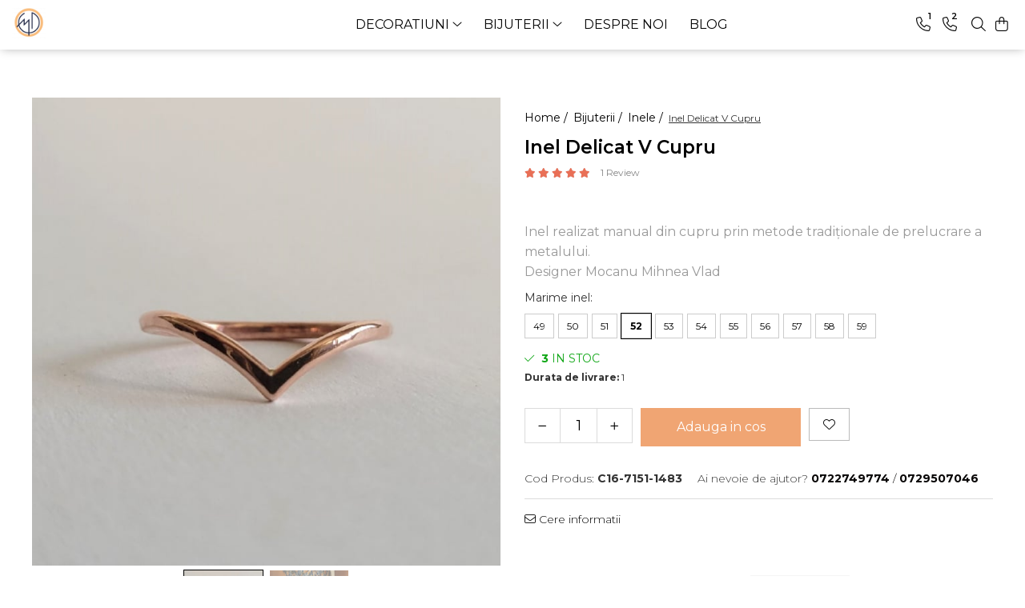

--- FILE ---
content_type: text/html; charset=UTF-8
request_url: https://www.themodernium.ro/inele/inel-delicat-v-cupru.html
body_size: 31622
content:
<!DOCTYPE html>

<html lang="ro-ro">

	<head>
		<meta charset="UTF-8">

		<script src="https://gomagcdn.ro/themes/fashion/js/lazysizes.min.js?v=93271326-4.230" async=""></script>

		<script>
			function g_js(callbk){typeof callbk === 'function' ? window.addEventListener("DOMContentLoaded", callbk, false) : false;}
		</script>

					<link rel="icon" sizes="48x48" href="https://gomagcdn.ro/domains2/themodernium.ro/files/favicon/favicon4565.png">
			<link rel="apple-touch-icon" sizes="180x180" href="https://gomagcdn.ro/domains2/themodernium.ro/files/favicon/favicon4565.png">
		
		<style>
			/*body.loading{overflow:hidden;}
			body.loading #wrapper{opacity: 0;visibility: hidden;}
			body #wrapper{opacity: 1;visibility: visible;transition:all .1s ease-out;}*/

			.main-header .main-menu{min-height:43px;}
			.-g-hide{visibility:hidden;opacity:0;}

					</style>
					<link rel="preconnect" href="https://fonts.googleapis.com" >
					<link rel="preconnect" href="https://fonts.gstatic.com" crossorigin>
		
		<link rel="preconnect" href="https://gomagcdn.ro"><link rel="dns-prefetch" href="https://fonts.googleapis.com" /><link rel="dns-prefetch" href="https://fonts.gstatic.com" /><link rel="dns-prefetch" href="https://connect.facebook.net" /><link rel="dns-prefetch" href="https://www.facebook.com" /><link rel="dns-prefetch" href="https://www.googletagmanager.com" />

					<link rel="preload" as="image" href="https://gomagcdn.ro/domains2/themodernium.ro/files/product/large/inel-delicat-v-cupru-384278.jpg"   >
					<link rel="preload" as="style" href="https://fonts.googleapis.com/css2?family=Poppins:ital,wght@0,300;0,400;0,600;0,700;1,300;1,400&display=swap" fetchpriority="high" onload="this.onload=null;this.rel='stylesheet'" crossorigin>
		
		<link rel="preload" href="https://gomagcdn.ro/themes/fashion/js/plugins.js?v=93271326-4.230" as="script">

		
					<link rel="preload" href="https://www.themodernium.ro/theme/default.js?v=31737658100" as="script">
				
		<link rel="preload" href="https://gomagcdn.ro/themes/fashion/js/dev.js?v=93271326-4.230" as="script">

					<noscript>
				<link rel="stylesheet" href="https://fonts.googleapis.com/css2?family=Poppins:ital,wght@0,300;0,400;0,600;0,700;1,300;1,400&display=swap">
			</noscript>
		
					<link rel="stylesheet" href="https://gomagcdn.ro/themes/fashion/css/main-min.css?v=93271326-4.230-1" data-values='{"blockScripts": "1"}'>
		
					<link rel="stylesheet" href="https://www.themodernium.ro/theme/default.css?v=31737658100">
		
						<link rel="stylesheet" href="https://gomagcdn.ro/themes/fashion/css/dev-style.css?v=93271326-4.230-1">
		
		
		
		<link rel="alternate" hreflang="x-default" href="https://www.themodernium.ro/inele/inel-delicat-v-cupru.html">
							
		<meta name="expires" content="never">
		<meta name="revisit-after" content="1 days">
					<meta name="author" content="Gomag">
				<title>Inel din cupru - Bijuterii Handmade - Modernium</title>


					<meta name="robots" content="index,follow" />
						
		<meta name="description" content="Descoperă rafinamentul unui inel din cupru, cu un design minimalist și unicitate în fiecare detaliu. Această bijuterie subtilă adaugă un plus de eleganță oricărei ținute, fiind expresia perfectă a simplității și originalității. Explorează colecția noastră de bijuterii de calitate și alege inelul care te va încânta prin finețea sa.">
		<meta class="viewport" name="viewport" content="width=device-width, initial-scale=1.0, user-scalable=no">
							<meta property="og:description" content="Inel realizat manual din cupru prin metode tradiționale de prelucrare a metalului.  Designer Mocanu Mihnea Vlad"/>
							<meta property="og:image" content="https://gomagcdn.ro/domains2/themodernium.ro/files/product/large/inel-delicat-v-cupru-384278.jpg"/>
															<link rel="canonical" href="https://www.themodernium.ro/bijuterii/inel-delicat-v-cupru.html" />
			<meta property="og:url" content="https://www.themodernium.ro/bijuterii/inel-delicat-v-cupru.html"/>
						
		<meta name="distribution" content="Global">
		<meta name="owner" content="www.themodernium.ro">
		<meta name="publisher" content="www.themodernium.ro">
		<meta name="rating" content="General">
		<meta name="copyright" content="Copyright www.themodernium.ro 2025. All rights reserved">
		<link rel="search" href="https://www.themodernium.ro/opensearch.ro.xml" type="application/opensearchdescription+xml" title="Cautare"/>

		
							<script src="https://gomagcdn.ro/themes/fashion/js/jquery-2.1.4.min.js"></script>
			<script defer src="https://gomagcdn.ro/themes/fashion/js/jquery.autocomplete.js?v=20181023"></script>
			<script src="https://gomagcdn.ro/themes/fashion/js/gomag.config.js?v=93271326-4.230"></script>
			<script src="https://gomagcdn.ro/themes/fashion/js/gomag.js?v=93271326-4.230"></script>
		
													<script>
        (function(d, s, i) {
            var f = d.getElementsByTagName(s)[0], j = d.createElement(s);
            j.async = true;
            j.src = "https://t.themarketer.com/t/j/" + i;
            f.parentNode.insertBefore(j, f);
        })(document, "script", "WRZG91S5");
    </script><script>
function gmsc(name, value)
{
	if(value != undefined && value)
	{
		var expires = new Date();
		expires.setTime(expires.getTime() + parseInt(3600*24*1000*90));
		document.cookie = encodeURIComponent(name) + "=" + encodeURIComponent(value) + '; expires='+ expires.toUTCString() + "; path=/";
	}
}
let gmqs = window.location.search;
let gmup = new URLSearchParams(gmqs);
gmsc('g_sc', gmup.get('shop_campaign'));
gmsc('shop_utm_campaign', gmup.get('utm_campaign'));
gmsc('shop_utm_medium', gmup.get('utm_medium'));
gmsc('shop_utm_source', gmup.get('utm_source'));
</script><!-- Google Tag Manager -->
    <script>(function(w,d,s,l,i){w[l]=w[l]||[];w[l].push({'gtm.start':
    new Date().getTime(),event:'gtm.js'});var f=d.getElementsByTagName(s)[0],
    j=d.createElement(s),dl=l!='dataLayer'?'&l='+l:'';j.async=true;j.src=
    'https://www.googletagmanager.com/gtm.js?id='+i+dl;f.parentNode.insertBefore(j,f);
    })(window,document,'script','dataLayer','GTM-P2GCWKFX');</script>
    <!-- End Google Tag Manager -->	<script>
 window.dataLayer = window.dataLayer || [];
  function gtag(){dataLayer.push(arguments);}

  var cookieValue = '';
  var name = 'g_c_consent' + "=";
  var decodedCookie = decodeURIComponent(document.cookie);
  var ca = decodedCookie.split(';');
  for(var i = 0; i <ca.length; i++) {
	var c = ca[i];
	while (c.charAt(0) == ' ') {
	  c = c.substring(1);
	}
	if (c.indexOf(name) == 0) {
	  cookieValue = c.substring(name.length, c.length);
	}
  }



if(cookieValue == ''){
	gtag('consent', 'default', {
	  'ad_storage': 'granted',
	  'ad_user_data': 'granted',
	  'ad_personalization': 'granted',
	  'analytics_storage': 'granted',
	  'personalization_storage': 'granted',
	  'functionality_storage': 'granted',
	  'security_storage': 'granted'
	});
	} else if(cookieValue != '-1'){

			gtag('consent', 'default', {
			'ad_storage': 'granted',
			'ad_user_data': 'granted',
			'ad_personalization': 'granted',
			'analytics_storage': 'granted',
			'personalization_storage': 'granted',
			'functionality_storage': 'granted',
			'security_storage': 'granted'
		});
	} else {
	 gtag('consent', 'default', {
		  'ad_storage': 'denied',
		  'ad_user_data': 'denied',
		  'ad_personalization': 'denied',
		  'analytics_storage': 'denied',
			'personalization_storage': 'denied',
			'functionality_storage': 'denied',
			'security_storage': 'denied'
		});


		 }
</script><script>
window.dataLayer = window.dataLayer || [];
window.gtag = window.gtag || function(){dataLayer.push(arguments);}
</script><!-- Facebook Pixel Code -->
				<script>
				!function(f,b,e,v,n,t,s){if(f.fbq)return;n=f.fbq=function(){n.callMethod?
				n.callMethod.apply(n,arguments):n.queue.push(arguments)};if(!f._fbq)f._fbq=n;
				n.push=n;n.loaded=!0;n.version="2.0";n.queue=[];t=b.createElement(e);t.async=!0;
				t.src=v;s=b.getElementsByTagName(e)[0];s.parentNode.insertBefore(t,s)}(window,
				document,"script","//connect.facebook.net/en_US/fbevents.js");

				fbq("init", "151520366773422");
				fbq("track", "PageView");</script>
				<!-- End Facebook Pixel Code -->
				<script>
				$.Gomag.bind('User/Ajax/Data/Loaded', function(event, data){
					if(data != undefined && data.data != undefined)
					{
						var eventData = data.data;
						if(eventData.facebookUserData != undefined)
						{
							$('body').append(eventData.facebookUserData);
						}
					}
				})
				</script>
				<meta name="facebook-domain-verification" content="guyozbn80b1nherya6w2prl6us40jt" /><meta name="google-site-verification" content="MiqV2CEnBJbpu_HP3TkVT_yoJnZISK-pI-Q2P8qykho
" />					
		
	</head>

	<body class="" style="">

		<script >
			function _addCss(url, attribute, value, loaded){
				var _s = document.createElement('link');
				_s.rel = 'stylesheet';
				_s.href = url;
				_s.type = 'text/css';
				if(attribute)
				{
					_s.setAttribute(attribute, value)
				}
				if(loaded){
					_s.onload = function(){
						var dom = document.getElementsByTagName('body')[0];
						//dom.classList.remove('loading');
					}
				}
				var _st = document.getElementsByTagName('link')[0];
				_st.parentNode.insertBefore(_s, _st);
			}
			//_addCss('https://fonts.googleapis.com/css2?family=Open+Sans:ital,wght@0,300;0,400;0,600;0,700;1,300;1,400&display=swap');
			_addCss('https://gomagcdn.ro/themes/_fonts/Open-Sans.css');

		</script>
		<script>
				/*setTimeout(
				  function()
				  {
				   document.getElementsByTagName('body')[0].classList.remove('loading');
				  }, 1000);*/
		</script>
							
		
		<div id="wrapper">
			<!-- BLOCK:0f95ebde7a2c9067821dee938529703f start -->
<div id="_cartSummary" class="hide"></div>

<script >
	$(document).ready(function() {

		$(document).on('keypress', '.-g-input-loader', function(){
			$(this).addClass('-g-input-loading');
		})

		$.Gomag.bind('Product/Add/To/Cart/After', function(eventResponse, properties)
		{
									var data = JSON.parse(properties.data);
			$('.q-cart').html(data.quantity);
			if(parseFloat(data.quantity) > 0)
			{
				$('.q-cart').removeClass('hide');
			}
			else
			{
				$('.q-cart').addClass('hide');
			}
			$('.cartPrice').html(data.subtotal + ' ' + data.currency);
			$('.cartProductCount').html(data.quantity);


		})
		$('#_cartSummary').on('updateCart', function(event, cart) {
			var t = $(this);

			$.get('https://www.themodernium.ro/cart-update', {
				cart: cart
			}, function(data) {

				$('.q-cart').html(data.quantity);
				if(parseFloat(data.quantity) > 0)
				{
					$('.q-cart').removeClass('hide');
				}
				else
				{
					$('.q-cart').addClass('hide');
				}
				$('.cartPrice').html(data.subtotal + ' ' + data.currency);
				$('.cartProductCount').html(data.quantity);
			}, 'json');
			window.ga = window.ga || function() {
				(ga.q = ga.q || []).push(arguments)
			};
			ga('send', 'event', 'Buton', 'Click', 'Adauga_Cos');
		});

		if(window.gtag_report_conversion) {
			$(document).on("click", 'li.phone-m', function() {
				var phoneNo = $('li.phone-m').children( "a").attr('href');
				gtag_report_conversion(phoneNo);
			});

		}

	});
</script>



<header class="main-header container-bg clearfix" data-block="headerBlock">
	<div class="discount-tape container-h full -g-hide" id="_gomagHellobar"></div>

		
	<div class="top-head-bg container-h full">

		<div class="top-head container-h">
			<div class="row">
				<div class="col-md-3 col-sm-3 col-xs-5 logo-h">
					
	<a href="https://www.themodernium.ro" id="logo" data-pageId="2">
		<img src="https://gomagcdn.ro/domains2/themodernium/files/company/mod2-01-5029032246.png" fetchpriority="high" class="img-responsive" alt="Modernium" title="Modernium" width="200" height="50" style="width:auto;">
	</a>
				</div>
				<div class="col-md-4 col-sm-4 col-xs-7 main search-form-box">
					
<form name="search-form" class="search-form" action="https://www.themodernium.ro/produse" id="_searchFormMainHeader">

	<input id="_autocompleteSearchMainHeader" name="c" class="input-placeholder -g-input-loader" type="text" placeholder="Cauta in site..." aria-label="Search"  value="">
	<button id="_doSearch" class="search-button" aria-hidden="true">
		<i class="fa fa-search" aria-hidden="true"></i>
	</button>

				<script >
			$(document).ready(function() {

				$('#_autocompleteSearchMainHeader').autocomplete({
					serviceUrl: 'https://www.themodernium.ro/autocomplete',
					minChars: 2,
					deferRequestBy: 700,
					appendTo: '#_searchFormMainHeader',
					width: parseInt($('#_doSearch').offset().left) - parseInt($('#_autocompleteSearchMainHeader').offset().left),
					formatResult: function(suggestion, currentValue) {
						return suggestion.value;
					},
					onSelect: function(suggestion) {
						$(this).val(suggestion.data);
					},
					onSearchComplete: function(suggestion) {
						$(this).removeClass('-g-input-loading');
					}
				});
				$(document).on('click', '#_doSearch', function(e){
					e.preventDefault();
					if($('#_autocompleteSearchMainHeader').val() != '')
					{
						$('#_searchFormMainHeader').submit();
					}
				})
			});
		</script>
	

</form>
				</div>
				<div class="col-md-5 col-sm-5 acount-section">
					
<ul>
	<li class="search-m hide">
		<a href="#" class="-g-no-url" aria-label="Cauta in site..." data-pageId="">
			<i class="fa fa-search search-open" aria-hidden="true"></i>
			<i style="display:none" class="fa fa-times search-close" aria-hidden="true"></i>
		</a>
	</li>
	<li class="-g-user-icon -g-user-icon-empty">
			
	</li>
	
				<li class="contact-header">
			<a href="tel:0722749774" aria-label="Contacteaza-ne" data-pageId="3">
				<i class="fa fa-phone" aria-hidden="true"></i>
									<span class="count-phone">1</span>
								<span>0722749774</span>
			</a>
		</li>
				<li class="contact-header -g-contact-phone2">
			<a href="tel:0729507046" aria-label="Contacteaza-ne" data-pageId="3">
				<i class="fa fa-phone" aria-hidden="true"></i>
				<span class="count-phone">2</span>
				<span>0729507046</span>
			</a>
		</li>
		<li class="wishlist-header hide">
		<a href="https://www.themodernium.ro/wishlist" aria-label="Wishlist" data-pageId="28">
			<span class="-g-wishlist-product-count -g-hide"></span>
			<i class="fa fa-heart-o" aria-hidden="true"></i>
			<span class="">Favorite</span>
		</a>
	</li>
	<li class="cart-header-btn cart">
		<a class="cart-drop _showCartHeader" href="https://www.themodernium.ro/cos-de-cumparaturi" aria-label="Cos de cumparaturi">
			<span class="q-cart hide">0</span>
			<i class="fa fa-shopping-bag" aria-hidden="true"></i>
			<span class="count cartPrice">0,00
				
			</span>
		</a>
					<div class="cart-dd  _cartShow cart-closed"></div>
			</li>

	</ul>

	<script>
		$(document).ready(function() {
			//Cart
							$('.cart').mouseenter(function() {
					$.Gomag.showCartSummary('div._cartShow');
				}).mouseleave(function() {
					$.Gomag.hideCartSummary('div._cartShow');
					$('div._cartShow').removeClass('cart-open');
				});
						$(document).on('click', '.dropdown-toggle', function() {
				window.location = $(this).attr('href');
			})
		})
	</script>

				</div>
			</div>
		</div>
	</div>


<div id="navigation">
	<nav id="main-menu" class="main-menu container-h full clearfix">
		<a href="#" class="menu-trg -g-no-url" title="Produse">
			<span>&nbsp;</span>
		</a>
		
<div class="container-h nav-menu-hh clearfix">

	<!-- BASE MENU -->
	<ul class="
			nav-menu base-menu container-h
			
			
		">

		

			
		<li class="menu-drop __GomagMM ">
							<a
					href="https://www.themodernium.ro/decoratiuni"
					class="  "
					rel="  "
					
					title="Decoratiuni"
					data-Gomag=''
					data-block-name="mainMenuD0"
					data-pageId= "80"
					data-block="mainMenuD">
											<span class="list">Decoratiuni</span>
						<i class="fa fa-angle-down"></i>
				</a>

									<div class="menu-dd">
										<ul class="drop-list clearfix w100">
																																						<li class="fl">
										<div class="col">
											<p class="title">
												<a
												href="https://www.themodernium.ro/suporturi"
												class="title    "
												rel="  "
												
												title="Suporturi"
												data-Gomag=''
												data-block-name="mainMenuD1"
												data-block="mainMenuD"
												data-pageId= "80"
												>
																										Suporturi
												</a>
											</p>
																						
										</div>
									</li>
																																<li class="fl">
										<div class="col">
											<p class="title">
												<a
												href="https://www.themodernium.ro/tavite"
												class="title    "
												rel="  "
												
												title="Tavite"
												data-Gomag=''
												data-block-name="mainMenuD1"
												data-block="mainMenuD"
												data-pageId= "80"
												>
																										Tavite
												</a>
											</p>
																						
										</div>
									</li>
																																<li class="fl">
										<div class="col">
											<p class="title">
												<a
												href="https://www.themodernium.ro/vaze"
												class="title    "
												rel="  "
												
												title="Vaze"
												data-Gomag=''
												data-block-name="mainMenuD1"
												data-block="mainMenuD"
												data-pageId= "80"
												>
																										Vaze
												</a>
											</p>
																						
										</div>
									</li>
																																<li class="fl">
										<div class="col">
											<p class="title">
												<a
												href="https://www.themodernium.ro/ghivece"
												class="title    "
												rel="  "
												
												title="Ghivece"
												data-Gomag=''
												data-block-name="mainMenuD1"
												data-block="mainMenuD"
												data-pageId= "80"
												>
																										Ghivece
												</a>
											</p>
																						
										</div>
									</li>
																																<li class="fl">
										<div class="col">
											<p class="title">
												<a
												href="https://www.themodernium.ro/craciun"
												class="title    "
												rel="  "
												
												title="Craciun"
												data-Gomag=''
												data-block-name="mainMenuD1"
												data-block="mainMenuD"
												data-pageId= "80"
												>
																										Craciun
												</a>
											</p>
																						
										</div>
									</li>
																																<li class="fl">
										<div class="col">
											<p class="title">
												<a
												href="https://www.themodernium.ro/tacâmuri"
												class="title    "
												rel="  "
												
												title="Tacâmuri"
												data-Gomag=''
												data-block-name="mainMenuD1"
												data-block="mainMenuD"
												data-pageId= "80"
												>
																										Tacâmuri
												</a>
											</p>
																						
										</div>
									</li>
																													</ul>
																	</div>
									
		</li>
		
		<li class="menu-drop __GomagMM ">
							<a
					href="https://www.themodernium.ro/bijuterii"
					class="  "
					rel="  "
					
					title="Bijuterii"
					data-Gomag=''
					data-block-name="mainMenuD0"
					data-pageId= "80"
					data-block="mainMenuD">
											<span class="list">Bijuterii</span>
						<i class="fa fa-angle-down"></i>
				</a>

									<div class="menu-dd">
										<ul class="drop-list clearfix w100">
																																						<li class="fl">
										<div class="col">
											<p class="title">
												<a
												href="https://www.themodernium.ro/inele"
												class="title    "
												rel="  "
												
												title="Inele"
												data-Gomag=''
												data-block-name="mainMenuD1"
												data-block="mainMenuD"
												data-pageId= "80"
												>
																										Inele
												</a>
											</p>
																						
										</div>
									</li>
																																<li class="fl">
										<div class="col">
											<p class="title">
												<a
												href="https://www.themodernium.ro/cercei"
												class="title    "
												rel="  "
												
												title="Cercei"
												data-Gomag=''
												data-block-name="mainMenuD1"
												data-block="mainMenuD"
												data-pageId= "80"
												>
																										Cercei
												</a>
											</p>
																						
										</div>
									</li>
																																<li class="fl">
										<div class="col">
											<p class="title">
												<a
												href="https://www.themodernium.ro/bratari"
												class="title    "
												rel="  "
												
												title="Bratari"
												data-Gomag=''
												data-block-name="mainMenuD1"
												data-block="mainMenuD"
												data-pageId= "80"
												>
																										Bratari
												</a>
											</p>
																						
										</div>
									</li>
																																<li class="fl">
										<div class="col">
											<p class="title">
												<a
												href="https://www.themodernium.ro/pandantive"
												class="title    "
												rel="  "
												
												title="Pandantive"
												data-Gomag=''
												data-block-name="mainMenuD1"
												data-block="mainMenuD"
												data-pageId= "80"
												>
																										Pandantive
												</a>
											</p>
																						
										</div>
									</li>
																																<li class="fl">
										<div class="col">
											<p class="title">
												<a
												href="https://www.themodernium.ro/brose"
												class="title    "
												rel="  "
												
												title="Brose"
												data-Gomag=''
												data-block-name="mainMenuD1"
												data-block="mainMenuD"
												data-pageId= "80"
												>
																										Brose
												</a>
											</p>
																						
										</div>
									</li>
																													</ul>
																	</div>
									
		</li>
						
		

	
		<li class="menu-drop __GomagSM   ">

			<a
				href="https://www.themodernium.ro/despre-noi"
				rel="  "
				
				title="Despre noi"
				data-Gomag=''
				data-block="mainMenuD"
				data-pageId= "11"
				class=" "
			>
								Despre noi
							</a>
					</li>
	
		<li class="menu-drop __GomagSM   ">

			<a
				href="https://www.themodernium.ro/blog"
				rel="  "
				
				title="Blog"
				data-Gomag=''
				data-block="mainMenuD"
				data-pageId= "85"
				class=" "
			>
								Blog
							</a>
					</li>
	
		
	</ul> <!-- end of BASE MENU -->

</div>		<ul class="mobile-icon fr">

							<li class="phone-m">
					<a href="tel:0722749774" title="Contacteaza-ne">
													<span class="count-phone">1</span>
												<i class="fa fa-phone" aria-hidden="true"></i>
					</a>
				</li>
										<li class="phone-m -g-contact-phone2">
					<a href="tel:0729507046" title="Contacteaza-ne">
						<span class="count-phone">2</span>
						<i class="fa fa-phone" aria-hidden="true"></i>
					</a>
				</li>
						<li class="user-m -g-user-icon -g-user-icon-empty">
			</li>
			<li class="wishlist-header-m hide">
				<a href="https://www.themodernium.ro/wishlist">
					<span class="-g-wishlist-product-count"></span>
					<i class="fa fa-heart-o" aria-hidden="true"></i>

				</a>
			</li>
			<li class="cart-m">
				<a href="https://www.themodernium.ro/cos-de-cumparaturi">
					<span class="q-cart hide">0</span>
					<i class="fa fa-shopping-bag" aria-hidden="true"></i>
				</a>
			</li>
			<li class="search-m">
				<a href="#" class="-g-no-url" aria-label="Cauta in site...">
					<i class="fa fa-search search-open" aria-hidden="true"></i>
					<i style="display:none" class="fa fa-times search-close" aria-hidden="true"></i>
				</a>
			</li>
					</ul>
	</nav>
	<!-- end main-nav -->

	<div style="display:none" class="search-form-box search-toggle">
		<form name="search-form" class="search-form" action="https://www.themodernium.ro/produse" id="_searchFormMobileToggle">
			<input id="_autocompleteSearchMobileToggle" name="c" class="input-placeholder -g-input-loader" type="text" autofocus="autofocus" value="" placeholder="Cauta in site..." aria-label="Search">
			<button id="_doSearchMobile" class="search-button" aria-hidden="true">
				<i class="fa fa-search" aria-hidden="true"></i>
			</button>

										<script >
					$(document).ready(function() {
						$('#_autocompleteSearchMobileToggle').autocomplete({
							serviceUrl: 'https://www.themodernium.ro/autocomplete',
							minChars: 2,
							deferRequestBy: 700,
							appendTo: '#_searchFormMobileToggle',
							width: parseInt($('#_doSearchMobile').offset().left) - parseInt($('#_autocompleteSearchMobileToggle').offset().left),
							formatResult: function(suggestion, currentValue) {
								return suggestion.value;
							},
							onSelect: function(suggestion) {
								$(this).val(suggestion.data);
							},
							onSearchComplete: function(suggestion) {
								$(this).removeClass('-g-input-loading');
							}
						});

						$(document).on('click', '#_doSearchMobile', function(e){
							e.preventDefault();
							if($('#_autocompleteSearchMobileToggle').val() != '')
							{
								$('#_searchFormMobileToggle').submit();
							}
						})
					});
				</script>
			
		</form>
	</div>
</div>

</header>
<!-- end main-header --><!-- BLOCK:0f95ebde7a2c9067821dee938529703f end -->
			
<script >
	$.Gomag.bind('Product/Add/To/Cart/Validate', function(response, isValid)
	{
		$($GomagConfig.versionAttributesName).removeClass('versionAttributeError');

		if($($GomagConfig.versionAttributesSelectSelector).length && !$($GomagConfig.versionAttributesSelectSelector).val())
		{

			if ($($GomagConfig.versionAttributesHolder).position().top < jQuery(window).scrollTop()){
				//scroll up
				 $([document.documentElement, document.body]).animate({
					scrollTop: $($GomagConfig.versionAttributesHolder).offset().top - 55
				}, 1000, function() {
					$($GomagConfig.versionAttributesName).addClass('versionAttributeError');
				});
			}
			else if ($($GomagConfig.versionAttributesHolder).position().top + $($GomagConfig.versionAttributesHolder).height() >
				$(window).scrollTop() + (
					window.innerHeight || document.documentElement.clientHeight
				)) {
				//scroll down
				$('html,body').animate({
					scrollTop: $($GomagConfig.versionAttributesHolder).position().top - (window.innerHeight || document.documentElement.clientHeight) + $($GomagConfig.versionAttributesHolder).height() -55 }, 1000, function() {
					$($GomagConfig.versionAttributesName).addClass('versionAttributeError');
				}
				);
			}
			else{
				$($GomagConfig.versionAttributesName).addClass('versionAttributeError');
			}

			isValid.noError = false;
		}
		if($($GomagConfig.versionAttributesSelector).length && !$('.'+$GomagConfig.versionAttributesActiveSelectorClass).length)
		{

			if ($($GomagConfig.versionAttributesHolder).position().top < jQuery(window).scrollTop()){
				//scroll up
				 $([document.documentElement, document.body]).animate({
					scrollTop: $($GomagConfig.versionAttributesHolder).offset().top - 55
				}, 1000, function() {
					$($GomagConfig.versionAttributesName).addClass('versionAttributeError');
				});
			}
			else if ($($GomagConfig.versionAttributesHolder).position().top + $($GomagConfig.versionAttributesHolder).height() >
				$(window).scrollTop() + (
					window.innerHeight || document.documentElement.clientHeight
				)) {
				//scroll down
				$('html,body').animate({
					scrollTop: $($GomagConfig.versionAttributesHolder).position().top - (window.innerHeight || document.documentElement.clientHeight) + $($GomagConfig.versionAttributesHolder).height() -55 }, 1000, function() {
					$($GomagConfig.versionAttributesName).addClass('versionAttributeError');
				}
				);
			}
			else{
				$($GomagConfig.versionAttributesName).addClass('versionAttributeError');
			}

			isValid.noError = false;
		}
	});
	$.Gomag.bind('Page/Load', function removeSelectedVersionAttributes(response, settings) {
		/* remove selection for versions */
		if((settings.doNotSelectVersion != undefined && settings.doNotSelectVersion === true) && $($GomagConfig.versionAttributesSelector).length && !settings.reloadPageOnVersionClick) {
			$($GomagConfig.versionAttributesSelector).removeClass($GomagConfig.versionAttributesActiveSelectorClass);
		}

		if((settings.doNotSelectVersion != undefined && settings.doNotSelectVersion === true) && $($GomagConfig.versionAttributesSelectSelector).length) {
			var selected = settings.reloadPageOnVersionClick != undefined && settings.reloadPageOnVersionClick ? '' : 'selected="selected"';

			$($GomagConfig.versionAttributesSelectSelector).prepend('<option value="" ' + selected + '>Selectati</option>');
		}
	});
	$(document).ready(function() {
		function is_touch_device2() {
			return (('ontouchstart' in window) || (navigator.MaxTouchPoints > 0) || (navigator.msMaxTouchPoints > 0));
		};

		
		$.Gomag.bind('Product/Details/After/Ajax/Load', function(e, payload)
		{
			let reinit = payload.reinit;
			let response = payload.response;

			if(reinit){
				if (!$('.thumb-h').hasClass('horizontal')){
					$('.thumb-h').insertBefore('.vertical-slide-img');
				}

				$('.prod-lg-sld').slick({
					slidesToShow: 1,
					slidesToScroll: 1,
					//arrows: false,
					fade: true,
					//cssEase: 'linear',
					dots: true,
					infinite: false,
					draggable: false,
					dots: true,
					//adaptiveHeight: true,
					asNavFor: '.thumb-sld'
				/*}).on('afterChange', function(event, slick, currentSlide, nextSlide){
					if($( window ).width() > 800 ){

						$('.zoomContainer').remove();
						$('#img_0').removeData('elevateZoom');
						var source = $('#img_'+currentSlide).attr('data-src');
						var fullImage = $('#img_'+currentSlide).attr('data-full-image');
						$('.swaped-image').attr({
							//src:source,
							"data-zoom-image":fullImage
						});
						$('.zoomWindowContainer div').stop().css("background-image","url("+ fullImage +")");
						$("#img_"+currentSlide).elevateZoom({responsive: true});
					}*/
				});

				$('.prod-lg-sld').slick('resize');

				//PRODUCT THUMB SLD
				if ($('.thumb-h').hasClass('horizontal')){
					$('.thumb-sld').slick({
						vertical: false,
						slidesToShow: 6,
						slidesToScroll: 1,
						asNavFor: '.prod-lg-sld',
						dots: false,
						infinite: false,
						//centerMode: true,
						focusOnSelect: true
					});
				} else {
					$('.thumb-sld').slick({
						vertical: true,
						slidesToShow: 4,
						slidesToScroll: 1,
						asNavFor: '.prod-lg-sld',
						dots: false,
						infinite: false,
						draggable: false,
						swipe: false,
						//adaptiveHeight: true,
						//centerMode: true,
						focusOnSelect: true
					});
				}

				if($.Gomag.isMobile()){
					$($GomagConfig.bannerDesktop).remove()
					$($GomagConfig.bannerMobile).removeClass('hideSlide');
				} else {
					$($GomagConfig.bannerMobile).remove()
					$($GomagConfig.bannerDesktop).removeClass('hideSlide');
				}
			}

			$.Gomag.trigger('Product/Details/After/Ajax/Load/Complete', {'response':response});
		});

		$.Gomag.bind('Product/Details/After/Ajax/Response', function(e, payload)
		{
			let response = payload.response;
			let data = payload.data;
			let reinitSlider = false;

			if (response.title) {
				let $content = $('<div>').html(response.title);
				let title = $($GomagConfig.detailsProductTopHolder).find($GomagConfig.detailsProductTitleHolder).find('.title > span');
				let newTitle = $content.find('.title > span');
				if(title.text().trim().replace(/\s+/g, ' ') != newTitle.text().trim().replace(/\s+/g, ' ')){
					$.Gomag.fadeReplace(title,newTitle);
				}

				let brand = $($GomagConfig.detailsProductTopHolder).find($GomagConfig.detailsProductTitleHolder).find('.brand-detail');
				let newBrand = $content.find('.brand-detail');
				if(brand.text().trim().replace(/\s+/g, ' ') != newBrand.text().trim().replace(/\s+/g, ' ')){
					$.Gomag.fadeReplace(brand,newBrand);
				}

				let review = $($GomagConfig.detailsProductTopHolder).find($GomagConfig.detailsProductTitleHolder).find('.__reviewTitle');
				let newReview = $content.find('.__reviewTitle');
				if(review.text().trim().replace(/\s+/g, ' ') != newReview.text().trim().replace(/\s+/g, ' ')){
					$.Gomag.fadeReplace(review,newReview);
				}
			}

			if (response.images) {
				let $content = $('<div>').html(response.images);
				var imagesHolder = $($GomagConfig.detailsProductTopHolder).find($GomagConfig.detailsProductImagesHolder);
				var images = [];
				imagesHolder.find('img').each(function() {
					var dataSrc = $(this).attr('data-src');
					if (dataSrc) {
						images.push(dataSrc);
					}
				});

				var newImages = [];
				$content.find('img').each(function() {
					var dataSrc = $(this).attr('data-src');
					if (dataSrc) {
						newImages.push(dataSrc);
					}
				});

				if(!$content.find('.thumb-h.horizontal').length && imagesHolder.find('.thumb-h.horizontal').length){
					$content.find('.thumb-h').addClass('horizontal');
				}
				
				if($content.find('.product-icon-box:not(.bottom)').html() != imagesHolder.find('.product-icon-box:not(.bottom)').html()){
					imagesHolder.find('.product-icon-box:not(.bottom)').replaceWith($content.find('.product-icon-box:not(.bottom)'));
				}

				if($content.find('.product-icon-box.bottom').html() != imagesHolder.find('.product-icon-box.bottom').html()){
					imagesHolder.find('.product-icon-box.bottom').replaceWith($content.find('.product-icon-box.bottom'));
				}

				if (images.length !== newImages.length || images.some((val, i) => val !== newImages[i])) {
					$.Gomag.fadeReplace($($GomagConfig.detailsProductTopHolder).find($GomagConfig.detailsProductImagesHolder), $content.html());
					reinitSlider = true;
				}
			}

			if (response.details) {
				let $content = $('<div>').html(response.details);
				$content.find('.stock-limit').hide();
				function replaceDetails(content){
					$($GomagConfig.detailsProductTopHolder).find($GomagConfig.detailsProductDetailsHolder).html(content);
				}

				if($content.find('.__shippingPriceTemplate').length && $($GomagConfig.detailsProductTopHolder).find('.__shippingPriceTemplate').length){
					$content.find('.__shippingPriceTemplate').replaceWith($($GomagConfig.detailsProductTopHolder).find('.__shippingPriceTemplate'));
					$($GomagConfig.detailsProductTopHolder).find('.__shippingPriceTemplate').slideDown(100);
				} else if (!$content.find('.__shippingPriceTemplate').length && $($GomagConfig.detailsProductTopHolder).find('.__shippingPriceTemplate').length){
					$($GomagConfig.detailsProductTopHolder).find('.__shippingPriceTemplate').slideUp(100);
				}

				if($content.find('.btn-flstockAlertBTN').length && !$($GomagConfig.detailsProductTopHolder).find('.btn-flstockAlertBTN').length || !$content.find('.btn-flstockAlertBTN').length && $($GomagConfig.detailsProductTopHolder).find('.btn-flstockAlertBTN').length){
					$.Gomag.fadeReplace($($GomagConfig.detailsProductTopHolder).find('.add-section'), $content.find('.add-section').clone().html());
					setTimeout(function(){
						replaceDetails($content.html());
					}, 500)
				} else if ($content.find('.-g-empty-add-section').length && $($GomagConfig.detailsProductTopHolder).find('.add-section').length) {
					$($GomagConfig.detailsProductTopHolder).find('.add-section').slideUp(100, function() {
						replaceDetails($content.html());
					});
				} else if($($GomagConfig.detailsProductTopHolder).find('.-g-empty-add-section').length && $content.find('.add-section').length){
					$($GomagConfig.detailsProductTopHolder).find('.-g-empty-add-section').replaceWith($content.find('.add-section').clone().hide());
					$($GomagConfig.detailsProductTopHolder).find('.add-section').slideDown(100, function() {
						replaceDetails($content.html());
					});
				} else {
					replaceDetails($content.html());
				}

			}

			$.Gomag.trigger('Product/Details/After/Ajax/Load', {'properties':data, 'response':response, 'reinit':reinitSlider});
		});

	});
</script>


<div class="container-h container-bg product-page-holder ">

	
<div class="breadcrumbs-default breadcrumbs-default-product clearfix -g-breadcrumbs-container">
  <ol>
    <li>
      <a href="https://www.themodernium.ro/">Home&nbsp;/&nbsp;</a>
    </li>
          <li>
        <a href="https://www.themodernium.ro/bijuterii">Bijuterii&nbsp;/&nbsp;</a>
      </li>
        		<li>
		  <a href="https://www.themodernium.ro/inele">Inele&nbsp;/&nbsp;</a>
		</li>
		        <li class="active">Inel Delicat V Cupru</li>
  </ol>
</div>
<!-- breadcrumbs-default -->

	

	<div id="-g-product-page-before"></div>

	<div id="product-page">

		
<div class="container-h product-top -g-product-183" data-product-id="183">

	<div class="row -g-product-row-box">
		<div class="detail-title col-sm-6 pull-right -g-product-title">
			
<div class="go-back-icon">
	<a href="https://www.themodernium.ro/inele">
		<i class="fa fa-arrow-left" aria-hidden="true"></i>
	</a>
</div>

<h1 class="title">
		<span>

		Inel Delicat V Cupru
		
	</span>
</h1>


<div class="__reviewTitle">
	
	<div class="detail-rate-box">
		<div class="rating">
			<div class="total-rate">
				<i class="fa fa-star" aria-hidden="true"></i>
				<i class="fa fa-star" aria-hidden="true"></i>
				<i class="fa fa-star" aria-hidden="true"></i>
				<i class="fa fa-star" aria-hidden="true"></i>
				<i class="fa fa-star" aria-hidden="true"></i>
									<span class="fullRate" style="width:100%;">
						<i class="fa fa-star" aria-hidden="true"></i>
						<i class="fa fa-star" aria-hidden="true"></i>
						<i class="fa fa-star" aria-hidden="true"></i>
						<i class="fa fa-star" aria-hidden="true"></i>
						<i class="fa fa-star" aria-hidden="true"></i>
					</span>
							</div>

			<a href="#" class="rev-link -g-no-url">
				1
				Review
			</a>

			<script>
				$(document).ready(function(){
					//SCROLL TO REVIEW
					$('.rev-link').click(function() {
						$('#_showReviewForm').click();
						$([document.documentElement, document.body]).animate({
							scrollTop: $('.review-tab').offset().top
						}, 800);
					});
				});
			</script>
		</div>
	</div>
					
</div>		</div>
		<div class="detail-slider-holder col-sm-6 -g-product-images">
			

<div class="vertical-slider-box">
    <div class="vertical-slider-pager-h">
		<div class="vertical-slide-img">
			<ul class="prod-lg-sld ">
																													
				
									<li>
						<a href="https://gomagcdn.ro/domains2/themodernium.ro/files/product/original/inel-delicat-v-cupru-384278.jpg" data-fancybox="prod-gallery" data-base-class="detail-layout" data-caption="Inel Delicat din Cupru" class="__retargetingImageThumbSelector"  title="Inel Delicat V Cupru">
															<img
									id="img_0"
									data-id="183"
									class="img-responsive"
									src="https://gomagcdn.ro/domains2/themodernium.ro/files/product/large/inel-delicat-v-cupru-384278.jpg"
																			fetchpriority="high"
																		data-src="https://gomagcdn.ro/domains2/themodernium.ro/files/product/large/inel-delicat-v-cupru-384278.jpg"
									alt="Inel Delicat din Cupru [1]"
									title="Inel Delicat din Cupru [1]"
									width="700" height="700"
								>
							
																				</a>
					</li>
									<li>
						<a href="https://gomagcdn.ro/domains2/themodernium.ro/files/product/original/inel-delicat-v-cupru-523905.jpg" data-fancybox="prod-gallery" data-base-class="detail-layout" data-caption="Inel Delicat din Cupru" class="__retargetingImageThumbSelector"  title="Inel Delicat V Cupru">
															<img
									id="img_1"
									data-id="183"
									class="img-responsive"
									src="https://gomagcdn.ro/domains2/themodernium.ro/files/product/large/inel-delicat-v-cupru-523905.jpg"
																			loading="lazy" 
																		data-src="https://gomagcdn.ro/domains2/themodernium.ro/files/product/large/inel-delicat-v-cupru-523905.jpg"
									alt="Inel Delicat din Cupru [2]"
									title="Inel Delicat din Cupru [2]"
									width="700" height="700"
								>
							
																				</a>
					</li>
											</ul>

			<div class="product-icon-box product-icon-box-183">
													
							</div>
			<div class="product-icon-box bottom product-icon-bottom-box-183">

							</div>
		</div>

					<div class="thumb-h">
				<ul class="thumb-sld">
					
				   
										  <li class="thumb-item">
						<a href="#" class="-g-no-url">
							<img 
								class="image-swap-trigger __retargetingImageThumbSelector" 
								src="https://gomagcdn.ro/domains2/themodernium.ro/files/product/medium/inel-delicat-v-cupru-384278.jpg"
								data-src="https://gomagcdn.ro/domains2/themodernium.ro/files/product/medium/inel-delicat-v-cupru-384278.jpg"
									
								loading="lazy"
								alt="Inel Delicat din Cupru [0]" 
								title="Inel Delicat din Cupru [0]" 
								width="83"
							>
						</a>
					  </li>
										  <li class="thumb-item">
						<a href="#" class="-g-no-url">
							<img 
								class="image-swap-trigger __retargetingImageThumbSelector" 
								src="https://gomagcdn.ro/domains2/themodernium.ro/files/product/medium/inel-delicat-v-cupru-523905.jpg"
								data-src="https://gomagcdn.ro/domains2/themodernium.ro/files/product/medium/inel-delicat-v-cupru-523905.jpg"
									
								loading="lazy"
								alt="Inel Delicat din Cupru [1]" 
								title="Inel Delicat din Cupru [1]" 
								width="83"
							>
						</a>
					  </li>
					
									</ul>
			</div>
		    </div>
</div>

<div class="clear"></div>
<div class="detail-share" style="text-align: center;">

            </div>
		</div>
		<div class="col-sm-6 detail-prod-attr pull-right -g-product-details">
			
<script >
  $(window).load(function() {
    setTimeout(function() {
      if ($($GomagConfig.detailsProductPriceBox + '183').hasClass('-g-hide')) {
        $($GomagConfig.detailsProductPriceBox + '183').removeClass('-g-hide');
      }
		if ($($GomagConfig.detailsDiscountIcon + '183').hasClass('hide')) {
			$($GomagConfig.detailsDiscountIcon + '183').removeClass('hide');
		}
	}, 3000);
  });
</script>


<script >
	$(document).ready(function(){
		$.Gomag.bind('Product/Disable/AddToCart', function addToCartDisababled(){
			$('.add2cart').addClass($GomagConfig.addToCartDisababled);
		})

		$('.-g-base-price-info').hover(function(){
			$('.-g-base-price-info-text').addClass('visible');
		}, function(){
			$('.-g-base-price-info-text').removeClass('visible');
		})

		$('.-g-prp-price-info').hover(function(){
			$('.-g-prp-price-info-text').addClass('visible');
		}, function(){
			$('.-g-prp-price-info-text').removeClass('visible');
		})
	})
</script>


<style>
	.detail-price .-g-prp-display{display: block;font-size:.85em!important;text-decoration:none;margin-bottom:3px;}
    .-g-prp-display .bPrice{display:inline-block;vertical-align:middle;}
    .-g-prp-display .icon-info{display:block;}
    .-g-base-price-info, .-g-prp-price-info{display:inline-block;vertical-align:middle;position: relative;margin-top: -3px;margin-left: 3px;}
    .-g-prp-price-info{margin-top: 0;margin-left: 0;}
    .detail-price s:not(.-g-prp-display) .-g-base-price-info{display:none;}
	.-g-base-price-info-text, .-g-prp-price-info-text{
		position: absolute;
		top: 25px;
		left: -100px;
		width: 200px;
		padding: 10px;
		font-family: "Open Sans",sans-serif;
		font-size:12px;
		color: #000;
		line-height:1.1;
		text-align: center;
		border-radius: 2px;
		background: #5d5d5d;
		opacity: 0;
		visibility: hidden;
		background: #fff;
		box-shadow: 0 2px 18px 0 rgb(0 0 0 / 15%);
		transition: all 0.3s cubic-bezier(0.9,0,0.2,0.99);
		z-index: 9;
	}
	.-g-base-price-info-text.visible, .-g-prp-price-info-text.visible{visibility: visible; opacity: 1;}
</style>
<span class="detail-price text-main -g-product-price-box-183 -g-hide " data-block="DetailsPrice" data-product-id="183">

			<input type="hidden" id="productBasePrice" value="50.0000"/>
		<input type="hidden" id="productFinalPrice" value="50.0000"/>
		<input type="hidden" id="productCurrency" value="Lei"/>
		<input type="hidden" id="productVat" value="19"/>
		
		<s>
			
			
			<span class="-g-base-price-info">
				<svg class="icon-info" fill="#00000095" xmlns="http://www.w3.org/2000/svg" viewBox="0 0 48 48" width="18" height="18"><path d="M 24 4 C 12.972066 4 4 12.972074 4 24 C 4 35.027926 12.972066 44 24 44 C 35.027934 44 44 35.027926 44 24 C 44 12.972074 35.027934 4 24 4 z M 24 7 C 33.406615 7 41 14.593391 41 24 C 41 33.406609 33.406615 41 24 41 C 14.593385 41 7 33.406609 7 24 C 7 14.593391 14.593385 7 24 7 z M 24 14 A 2 2 0 0 0 24 18 A 2 2 0 0 0 24 14 z M 23.976562 20.978516 A 1.50015 1.50015 0 0 0 22.5 22.5 L 22.5 33.5 A 1.50015 1.50015 0 1 0 25.5 33.5 L 25.5 22.5 A 1.50015 1.50015 0 0 0 23.976562 20.978516 z"/></svg>
				<span class="-g-base-price-info-text -g-base-price-info-text-183"></span>
			</span>
			

		</s>

		
		

		<span class="fPrice -g-product-final-price-183">
			50,00
			Lei
		</span>



		
		<span class="-g-product-details-um -g-product-um-183 hide"></span>

		
		
		
		<span id="_countDown_183" class="_countDownTimer -g-product-count-down-183"></span>

							</span>


<div class="detail-product-atributes" data-product-id = "183">
				<div class="short-description">
			<div>
				Inel realizat manual din cupru prin metode tradi&#539;ionale de prelucrare a metalului.<br />
Designer Mocanu Mihnea Vlad
			</div>
			
					</div>
	
			
			
						</div>

<div class="detail-product-atributes" data-product-id = "183">
	<div class="prod-attr-h -g-version-attribute-holder">
		
					<div class="attribute-marime_inel">
			<div class="available-ms -g-versions-attribute-name">
				<span>Marime inel</span>: <div class="__gomagWidget" data-condition='{"displayAttributes":"marime_inel","displayCategories":["10","9"]}' data-popup="popup:onclick"></div>
			</div>
			<div class="clear"></div>
							<div class="__optionSelector     __versionStockStatusinstock __optionSelectorSizeGrid -g-version-selector attr-text" data-value="49" data-filter="marime_inel" data-stock="3" data-stocstatusname="In stoc">

					
											<a href="#" class="-g-no-url" onclick='$.Gomag.productChangeVersion({"product":183,"version":"187"});'>49</a>
					
				</div>
							<div class="__optionSelector     __versionStockStatusinstock __optionSelectorSizeGrid -g-version-selector attr-text" data-value="50" data-filter="marime_inel" data-stock="4" data-stocstatusname="In stoc">

					
											<a href="#" class="-g-no-url" onclick='$.Gomag.productChangeVersion({"product":183,"version":"189"});'>50</a>
					
				</div>
							<div class="__optionSelector     __versionStockStatusinstock __optionSelectorSizeGrid -g-version-selector attr-text" data-value="51" data-filter="marime_inel" data-stock="3" data-stocstatusname="In stoc">

					
											<a href="#" class="-g-no-url" onclick='$.Gomag.productChangeVersion({"product":183,"version":"190"});'>51</a>
					
				</div>
							<div class="__optionSelector   activeAttr -g-version-active  __versionStockStatusinstock __optionSelectorSizeGrid -g-version-selector attr-text" data-value="52" data-filter="marime_inel" data-stock="3" data-stocstatusname="In stoc">

					
											<a href="#" class="-g-no-url" onclick='$.Gomag.productChangeVersion({"product":183,"version":183});'>52</a>
					
				</div>
							<div class="__optionSelector     __versionStockStatusinstock __optionSelectorSizeGrid -g-version-selector attr-text" data-value="53" data-filter="marime_inel" data-stock="4" data-stocstatusname="In stoc">

					
											<a href="#" class="-g-no-url" onclick='$.Gomag.productChangeVersion({"product":183,"version":"191"});'>53</a>
					
				</div>
							<div class="__optionSelector     __versionStockStatusinstock __optionSelectorSizeGrid -g-version-selector attr-text" data-value="54" data-filter="marime_inel" data-stock="4" data-stocstatusname="In stoc">

					
											<a href="#" class="-g-no-url" onclick='$.Gomag.productChangeVersion({"product":183,"version":"186"});'>54</a>
					
				</div>
							<div class="__optionSelector     __versionStockStatusinstock __optionSelectorSizeGrid -g-version-selector attr-text" data-value="55" data-filter="marime_inel" data-stock="4" data-stocstatusname="In stoc">

					
											<a href="#" class="-g-no-url" onclick='$.Gomag.productChangeVersion({"product":183,"version":"188"});'>55</a>
					
				</div>
							<div class="__optionSelector     __versionStockStatusinstock __optionSelectorSizeGrid -g-version-selector attr-text" data-value="56" data-filter="marime_inel" data-stock="1" data-stocstatusname="In stoc">

					
											<a href="#" class="-g-no-url" onclick='$.Gomag.productChangeVersion({"product":183,"version":"192"});'>56</a>
					
				</div>
							<div class="__optionSelector     __versionStockStatusinstock __optionSelectorSizeGrid -g-version-selector attr-text" data-value="57" data-filter="marime_inel" data-stock="4" data-stocstatusname="In stoc">

					
											<a href="#" class="-g-no-url" onclick='$.Gomag.productChangeVersion({"product":183,"version":"185"});'>57</a>
					
				</div>
							<div class="__optionSelector     __versionStockStatusinstock __optionSelectorSizeGrid -g-version-selector attr-text" data-value="58" data-filter="marime_inel" data-stock="1" data-stocstatusname="In stoc">

					
											<a href="#" class="-g-no-url" onclick='$.Gomag.productChangeVersion({"product":183,"version":"193"});'>58</a>
					
				</div>
							<div class="__optionSelector     __versionStockStatusinstock __optionSelectorSizeGrid -g-version-selector attr-text" data-value="59" data-filter="marime_inel" data-stock="4" data-stocstatusname="In stoc">

					
											<a href="#" class="-g-no-url" onclick='$.Gomag.productChangeVersion({"product":183,"version":"184"});'>59</a>
					
				</div>
					</div>
		<div class="clear"></div>
	
<script >
	$(document).ready(function(){
					
							function selectOption(el)
				{
					var allOptions = $('.__optionSelector[data-filter="'+el.attr('data-filter')+'"]');
					allOptions.css('border', '1px solid #ccc');
					allOptions.css('padding', '6px 10px');

					el.css('border', '2px solid black');
					el.css('padding', '5px 9px');
				}

				$('.__optionSelector').on('click', function()
				{
					//window.location = $(this).find('input').val();
				});


				if(window.location.hash)
				{
					var selected = $('.__optionSelector[data-value="'+window.location.hash.replace('#', '')+'"]');

					if(selected)
					{
						selectOption(selected);
					}
				}
						});
</script>



	</div>

	
										<span class="stock-status available -g-product-stock-status-183" data-initialstock="3" >
					<i class="fa fa-check-circle-o" aria-hidden="true"></i>
											<b>3</b>
										In stoc
				</span>
										<p class="__shippingDeliveryTime  ">
				<b>Durata de livrare:</b>
				1
			</p>
			</div>




  						<div class="clear"></div>
<div class="__shippingPriceTemplate"></div>
<script >
	$(document).ready(function() {
		$(document).on('click', '#getShippingInfo', function() {
			$.Gomag.openDefaultPopup(undefined, {
				src: 'https://www.themodernium.ro/info-transport?type=popup',
				iframe : {css : {width : '400px'}}
			});
		});
		
		$('body').on('shippingLocationChanged', function(e, productId){
			
			$.Gomag.ajax('https://www.themodernium.ro/ajaxGetShippingPrice', {product: productId }, 'GET', function(data){
				if(data != undefined) {
					$('.__shippingPriceTemplate').hide().html(data.shippingPriceTemplate);
					$('.__shippingPriceTemplate').slideDown(100);
				} else {
					$('.__shippingPriceTemplate').slideUp(100);
				}
			}, 'responseJSON');
		})
	});
</script>

		
		
		<div class="add-section clearfix -g-product-add-section-183">
			<div class="qty-regulator clearfix -g-product-qty-regulator-183">
				<div class="stock-limit">
					Limita stoc
				</div>
				<a href="#" class="minus qtyminus -g-no-url"  id="qtyminus" data-id="183">
					<i class="fa fa-minus" aria-hidden="true" style="font-weight: 400;"></i>
				</a>

				<input class="qty-val qty" name="quantity" id="quantity" type="text" value="1"  data-id="183">
				<input id="step_quantity" type="hidden" value="1.00">
				<input type="hidden" value="3" class="form-control" id="quantityProduct">
				<input type="hidden" value="1" class="form-control" id="orderMinimQuantity">
				<input type="hidden" value="3" class="form-control" id="productQuantity">
				<a href="#" id="qtyplus" class="plus qtyplus -g-no-url" data-id="183">
					<i class="fa fa-plus" aria-hidden="true" style="font-weight: 400;"></i>
				</a>
			</div>
			<a class="btn btn-cmd add2cart add-2-cart btn-cart custom __retargetingAddToCartSelector -g-product-add-to-cart-183 -g-no-url" onClick="$.Gomag.addToCart({'p': 183, 'l':'d'})" href="#" data-id="183" rel="nofollow">
				Adauga in cos</a>
						</div>
				      <!-- end add-section -->
	
				<script>
			$('.stock-limit').hide();
			$(document).ready(function() {
				$.Gomag.bind('User/Ajax/Data/Loaded', function(event, data) {
					if(data != undefined && data.data != undefined) {
						var responseData = data.data;
						if(responseData.itemsQuantities != undefined && responseData.itemsQuantities.hasOwnProperty('183')) {
							var cartQuantity = 0;
							$.each(responseData.itemsQuantities, function(i, v) {
								if(i == 183) {
									cartQuantity = v;
								}
							});
							if(
								$.Gomag.getEnvData().products != undefined
								&&
								$.Gomag.getEnvData().products[183] != undefined
								&&
								$.Gomag.getEnvData().products[183].hasConfigurationOptions != 1
								&&
								$.Gomag.getEnvData().products[183].stock != undefined
								&&
								cartQuantity > 0
								&&
								cartQuantity >= $.Gomag.getEnvData().products[183].stock)
							{
								if ($('.-g-product-add-to-cart-183').length != 0) {
								//if (!$('.-g-product-qty-regulator-183').hasClass('hide')) {
									$('.-g-product-qty-regulator-183').addClass('hide');
									$('.-g-product-add-to-cart-183').addClass('hide');
									$('.-g-product-add-section-183').remove();
									$('.-g-product-stock-status-183').after(
									'<span class="text-main -g-product-stock-last" style="display: inline-block;padding:0 5px; margin-bottom: 8px; font-weight: bold;"> Ultimele Bucati</span>');
									$('.-g-product-stock-status-183').parent().after(
										'<a href="#nh" class="btn btn-fl disableAddToCartButton __GomagAddToCartDisabled">Produs adaugat in cos</a>');
								//}
								}

								if($('._addPackage').length) {
									$('._addPackage').attr('onclick', null).html('Pachet indisponibil')
								}
							}
							else
							{
								$('.-g-product-qty-regulator-183').removeClass('hide');
								$('.-g-product-add-to-cart-183').removeClass('hide');
								$('.__GomagAddToCartDisabled').remove();
								if($.Gomag.getEnvData().products != undefined
								&&
								$.Gomag.getEnvData().products[183] != undefined

								&&
								$.Gomag.getEnvData().products[183].stock != undefined
								&&
								cartQuantity > 0
								&&
								cartQuantity < $.Gomag.getEnvData().products[183].stock)
								{
									var newStockQuantity = parseFloat($.Gomag.getEnvData().products[183].stock) - cartQuantity;
									newStockQuantity = newStockQuantity.toString();
									if(newStockQuantity != undefined && newStockQuantity.indexOf(".") >= 0){
										newStockQuantity = newStockQuantity.replace(/0+$/g,'');
										newStockQuantity = newStockQuantity.replace(/\.$/g,'');
									}
									$('#quantityProduct').val(newStockQuantity);
									$('#productQuantity').val(newStockQuantity);
								}
							}
						}
					}
				});
			});
		</script>
	

	<div class="clear"></div>


	

<div class="product-code dataProductId" data-block="ProductAddToCartPhoneHelp" data-product-id="183">
	<span class="code">
		<span class="-g-product-details-code-prefix">Cod Produs:</span>
		<strong>C16-7151-1483</strong>
	</span>

		<span class="help-phone">
		<span class="-g-product-details-help-phone">Ai nevoie de ajutor?</span>
		<a href="tel:0722749774">
			<strong>0722749774</strong>
		</a>
					<a href="tel:0729507046" class="-g-contact-phone2">
				<span> / </span>
				<strong>0729507046</strong>
			</a>
			</span>
	
	</div>


<div class="wish-section">
			<a href="#addToWishlistPopup_183" onClick="$.Gomag.addToWishlist({'p': 183 , 'u': 'https://www.themodernium.ro/wishlist-add?product=183' })" title="Favorite" data-name="Inel Delicat V Cupru" data-href="https://www.themodernium.ro/wishlist-add?product=183" rel="nofollow" class="wish-btn col addToWishlist addToWishlistDefault -g-add-to-wishlist-183">
			<i class="fa fa-heart-o" aria-hidden="true"></i> Adauga la Favorite
		</a>
		
						<script >
			$.Gomag.bind('Set/Options/For/Informations', function(){

			})
		</script>
		

				<a href="#" rel="nofollow" id="info-btn" class="col -g-info-request-popup-details -g-no-url" onclick="$.Gomag.openPopupWithData('#info-btn', {iframe : {css : {width : '360px'}}, src: 'https://www.themodernium.ro/iframe-info?loc=info&amp;id=183'});">
			<i class="fa fa-envelope-o" aria-hidden="true"></i> Cere informatii
		</a>
							</div>

		</div>
	</div>

	

</div>



<div class="clear"></div>



<div class="clear"></div>

<div class="product-bottom">
	<div class="">
		<div class="row">

			

<div class="detail-tabs col-sm-6">
        <div id="resp-tab">
          <ul class="resp-tabs-list tab-grup">
                          <li id="__showDescription">Descriere</li>
                                                                                                                                                        					<li id="_showReviewForm">
			  Review-uri <span class="__productReviewCount">(1)</span>
			</li>
							           </ul>

          <div class="resp-tabs-container regular-text tab-grup">
                          <div class="description-tab">
                <div class="_descriptionTab __showDescription">
                                                        
					<div class="">
                    <h3><strong>&#160;</strong><u><strong><a href="https://www.themodernium.ro/domains2/themodernium.ro/files/files/ghid-dimensiune-inel-01-3201.jpg" target="_blank">Descarc&#259; Ghid - Cum s&#259; m&#259;sori acas&#259;</a></strong></u></h3>
&#160;

<table align="left" class="MsoTableGrid" style="border-collapse:collapse; border:solid windowtext 1.0pt; margin-left:.1in; margin-right:.1in">
	<tbody>
		<tr>
			<td style="border:solid windowtext 1.0pt; width:107.75pt; padding:0in 5.4pt 0in 5.4pt" valign="top" width="180"><span style="font-size:11pt"><span style="line-height:107%"><span style="font-family:Calibri, sans-serif"><b>Diametru interior</b></span></span></span></td>
			<td style="border:solid windowtext 1.0pt; width:73.5pt; border-left:none; padding:0in 5.4pt 0in 5.4pt" valign="top" width="123"><span style="font-size:11pt"><span style="line-height:107%"><span style="font-family:Calibri, sans-serif"><b>Circumferinta</b></span></span></span></td>
			<td style="border:solid windowtext 1.0pt; width:75.3pt; border-left:none; padding:0in 5.4pt 0in 5.4pt" valign="top" width="126"><span style="font-size:11pt"><span style="line-height:107%"><span style="font-family:Calibri, sans-serif"><b>Masura EU</b></span></span></span></td>
		</tr>
		<tr>
			<td style="border:solid windowtext 1.0pt; border-top:none; padding:0in 5.4pt 0in 5.4pt" valign="top"><span style="font-size:11pt"><span style="line-height:107%"><span style="font-family:Calibri, sans-serif"><span style="font-size:12.0pt">14.0 mm</span></span></span></span></td>
			<td style="border-bottom:solid windowtext 1.0pt; border-top:none; border-left:none; border-right:solid windowtext 1.0pt; padding:0in 5.4pt 0in 5.4pt" valign="top"><span style="font-size:11pt"><span style="line-height:107%"><span style="font-family:Calibri, sans-serif"><span style="font-size:12.0pt">44 mm.</span></span></span></span></td>
			<td style="border-bottom:solid windowtext 1.0pt; border-top:none; border-left:none; border-right:solid windowtext 1.0pt; padding:0in 5.4pt 0in 5.4pt" valign="top"><span style="font-size:11pt"><span style="line-height:107%"><span style="font-family:Calibri, sans-serif"><span style="font-size:12.0pt">44</span></span></span></span></td>
		</tr>
		<tr>
			<td style="border:solid windowtext 1.0pt; border-top:none; padding:0in 5.4pt 0in 5.4pt" valign="top"><span style="font-size:11pt"><span style="line-height:107%"><span style="font-family:Calibri, sans-serif"><span style="font-size:12.0pt">14.4 mm</span></span></span></span></td>
			<td style="border-bottom:solid windowtext 1.0pt; border-top:none; border-left:none; border-right:solid windowtext 1.0pt; padding:0in 5.4pt 0in 5.4pt" valign="top"><span style="font-size:11pt"><span style="line-height:107%"><span style="font-family:Calibri, sans-serif"><span style="font-size:12.0pt">45 mm.</span></span></span></span></td>
			<td style="border-bottom:solid windowtext 1.0pt; border-top:none; border-left:none; border-right:solid windowtext 1.0pt; padding:0in 5.4pt 0in 5.4pt" valign="top"><span style="font-size:11pt"><span style="line-height:107%"><span style="font-family:Calibri, sans-serif"><span style="font-size:12.0pt">45</span></span></span></span></td>
		</tr>
		<tr>
			<td style="border:solid windowtext 1.0pt; border-top:none; padding:0in 5.4pt 0in 5.4pt" valign="top"><span style="font-size:11pt"><span style="line-height:107%"><span style="font-family:Calibri, sans-serif"><span style="font-size:12.0pt">14.7 mm</span></span></span></span></td>
			<td style="border-bottom:solid windowtext 1.0pt; border-top:none; border-left:none; border-right:solid windowtext 1.0pt; padding:0in 5.4pt 0in 5.4pt" valign="top"><span style="font-size:11pt"><span style="line-height:107%"><span style="font-family:Calibri, sans-serif"><span style="font-size:12.0pt">46 mm.</span></span></span></span></td>
			<td style="border-bottom:solid windowtext 1.0pt; border-top:none; border-left:none; border-right:solid windowtext 1.0pt; padding:0in 5.4pt 0in 5.4pt" valign="top"><span style="font-size:11pt"><span style="line-height:107%"><span style="font-family:Calibri, sans-serif"><span style="font-size:12.0pt">46</span></span></span></span></td>
		</tr>
		<tr>
			<td style="border:solid windowtext 1.0pt; border-top:none; padding:0in 5.4pt 0in 5.4pt" valign="top"><span style="font-size:11pt"><span style="line-height:107%"><span style="font-family:Calibri, sans-serif"><span style="font-size:12.0pt">15.0 mm</span></span></span></span></td>
			<td style="border-bottom:solid windowtext 1.0pt; border-top:none; border-left:none; border-right:solid windowtext 1.0pt; padding:0in 5.4pt 0in 5.4pt" valign="top"><span style="font-size:11pt"><span style="line-height:107%"><span style="font-family:Calibri, sans-serif"><span style="font-size:12.0pt">47 mm.</span></span></span></span></td>
			<td style="border-bottom:solid windowtext 1.0pt; border-top:none; border-left:none; border-right:solid windowtext 1.0pt; padding:0in 5.4pt 0in 5.4pt" valign="top"><span style="font-size:11pt"><span style="line-height:107%"><span style="font-family:Calibri, sans-serif"><span style="font-size:12.0pt">47</span></span></span></span></td>
		</tr>
		<tr>
			<td style="border:solid windowtext 1.0pt; border-top:none; padding:0in 5.4pt 0in 5.4pt" valign="top"><span style="font-size:11pt"><span style="line-height:107%"><span style="font-family:Calibri, sans-serif"><span style="font-size:12.0pt">15.3 mm</span></span></span></span></td>
			<td style="border-bottom:solid windowtext 1.0pt; border-top:none; border-left:none; border-right:solid windowtext 1.0pt; padding:0in 5.4pt 0in 5.4pt" valign="top"><span style="font-size:11pt"><span style="line-height:107%"><span style="font-family:Calibri, sans-serif"><span style="font-size:12.0pt">48 mm.</span></span></span></span></td>
			<td style="border-bottom:solid windowtext 1.0pt; border-top:none; border-left:none; border-right:solid windowtext 1.0pt; padding:0in 5.4pt 0in 5.4pt" valign="top"><span style="font-size:11pt"><span style="line-height:107%"><span style="font-family:Calibri, sans-serif"><span style="font-size:12.0pt">48</span></span></span></span></td>
		</tr>
		<tr>
			<td style="border:solid windowtext 1.0pt; border-top:none; padding:0in 5.4pt 0in 5.4pt" valign="top"><span style="font-size:11pt"><span style="line-height:107%"><span style="font-family:Calibri, sans-serif"><span style="font-size:12.0pt">15.6 mm</span></span></span></span></td>
			<td style="border-bottom:solid windowtext 1.0pt; border-top:none; border-left:none; border-right:solid windowtext 1.0pt; padding:0in 5.4pt 0in 5.4pt" valign="top"><span style="font-size:11pt"><span style="line-height:107%"><span style="font-family:Calibri, sans-serif"><span style="font-size:12.0pt">49 mm.</span></span></span></span></td>
			<td style="border-bottom:solid windowtext 1.0pt; border-top:none; border-left:none; border-right:solid windowtext 1.0pt; padding:0in 5.4pt 0in 5.4pt" valign="top"><span style="font-size:11pt"><span style="line-height:107%"><span style="font-family:Calibri, sans-serif"><span style="font-size:12.0pt">49</span></span></span></span></td>
		</tr>
		<tr>
			<td style="border:solid windowtext 1.0pt; border-top:none; padding:0in 5.4pt 0in 5.4pt" valign="top"><span style="font-size:11pt"><span style="line-height:107%"><span style="font-family:Calibri, sans-serif"><span style="font-size:12.0pt">15.9 mm</span></span></span></span></td>
			<td style="border-bottom:solid windowtext 1.0pt; border-top:none; border-left:none; border-right:solid windowtext 1.0pt; padding:0in 5.4pt 0in 5.4pt" valign="top"><span style="font-size:11pt"><span style="line-height:107%"><span style="font-family:Calibri, sans-serif"><span style="font-size:12.0pt">50 mm.</span></span></span></span></td>
			<td style="border-bottom:solid windowtext 1.0pt; border-top:none; border-left:none; border-right:solid windowtext 1.0pt; padding:0in 5.4pt 0in 5.4pt" valign="top"><span style="font-size:11pt"><span style="line-height:107%"><span style="font-family:Calibri, sans-serif"><span style="font-size:12.0pt">50</span></span></span></span></td>
		</tr>
		<tr>
			<td style="border:solid windowtext 1.0pt; border-top:none; padding:0in 5.4pt 0in 5.4pt" valign="top"><span style="font-size:11pt"><span style="line-height:107%"><span style="font-family:Calibri, sans-serif"><span style="font-size:12.0pt">16.2 mm</span></span></span></span></td>
			<td style="border-bottom:solid windowtext 1.0pt; border-top:none; border-left:none; border-right:solid windowtext 1.0pt; padding:0in 5.4pt 0in 5.4pt" valign="top"><span style="font-size:11pt"><span style="line-height:107%"><span style="font-family:Calibri, sans-serif"><span style="font-size:12.0pt">51 mm.</span></span></span></span></td>
			<td style="border-bottom:solid windowtext 1.0pt; border-top:none; border-left:none; border-right:solid windowtext 1.0pt; padding:0in 5.4pt 0in 5.4pt" valign="top"><span style="font-size:11pt"><span style="line-height:107%"><span style="font-family:Calibri, sans-serif"><span style="font-size:12.0pt">51</span></span></span></span></td>
		</tr>
		<tr>
			<td style="border:solid windowtext 1.0pt; border-top:none; padding:0in 5.4pt 0in 5.4pt" valign="top"><span style="font-size:11pt"><span style="line-height:107%"><span style="font-family:Calibri, sans-serif"><span style="font-size:12.0pt">16.5 mm</span></span></span></span></td>
			<td style="border-bottom:solid windowtext 1.0pt; border-top:none; border-left:none; border-right:solid windowtext 1.0pt; padding:0in 5.4pt 0in 5.4pt" valign="top"><span style="font-size:11pt"><span style="line-height:107%"><span style="font-family:Calibri, sans-serif"><span style="font-size:12.0pt">52 mm.</span></span></span></span></td>
			<td style="border-bottom:solid windowtext 1.0pt; border-top:none; border-left:none; border-right:solid windowtext 1.0pt; padding:0in 5.4pt 0in 5.4pt" valign="top"><span style="font-size:11pt"><span style="line-height:107%"><span style="font-family:Calibri, sans-serif"><span style="font-size:12.0pt">52</span></span></span></span></td>
		</tr>
		<tr>
			<td style="border:solid windowtext 1.0pt; border-top:none; padding:0in 5.4pt 0in 5.4pt" valign="top"><span style="font-size:11pt"><span style="line-height:107%"><span style="font-family:Calibri, sans-serif"><span style="font-size:12.0pt">16.9 mm</span></span></span></span></td>
			<td style="border-bottom:solid windowtext 1.0pt; border-top:none; border-left:none; border-right:solid windowtext 1.0pt; padding:0in 5.4pt 0in 5.4pt" valign="top"><span style="font-size:11pt"><span style="line-height:107%"><span style="font-family:Calibri, sans-serif"><span style="font-size:12.0pt">53 mm.</span></span></span></span></td>
			<td style="border-bottom:solid windowtext 1.0pt; border-top:none; border-left:none; border-right:solid windowtext 1.0pt; padding:0in 5.4pt 0in 5.4pt" valign="top"><span style="font-size:11pt"><span style="line-height:107%"><span style="font-family:Calibri, sans-serif"><span style="font-size:12.0pt">53</span></span></span></span></td>
		</tr>
		<tr>
			<td style="border:solid windowtext 1.0pt; border-top:none; padding:0in 5.4pt 0in 5.4pt" valign="top"><span style="font-size:11pt"><span style="line-height:107%"><span style="font-family:Calibri, sans-serif"><span style="font-size:12.0pt">17.3 mm</span></span></span></span></td>
			<td style="border-bottom:solid windowtext 1.0pt; border-top:none; border-left:none; border-right:solid windowtext 1.0pt; padding:0in 5.4pt 0in 5.4pt" valign="top"><span style="font-size:11pt"><span style="line-height:107%"><span style="font-family:Calibri, sans-serif"><span style="font-size:12.0pt">54 mm.</span></span></span></span></td>
			<td style="border-bottom:solid windowtext 1.0pt; border-top:none; border-left:none; border-right:solid windowtext 1.0pt; padding:0in 5.4pt 0in 5.4pt" valign="top"><span style="font-size:11pt"><span style="line-height:107%"><span style="font-family:Calibri, sans-serif"><span style="font-size:12.0pt">54</span></span></span></span></td>
		</tr>
		<tr>
			<td style="border:solid windowtext 1.0pt; border-top:none; padding:0in 5.4pt 0in 5.4pt" valign="top"><span style="font-size:11pt"><span style="line-height:107%"><span style="font-family:Calibri, sans-serif"><span style="font-size:12.0pt">17.5 mm.</span></span></span></span></td>
			<td style="border-bottom:solid windowtext 1.0pt; border-top:none; border-left:none; border-right:solid windowtext 1.0pt; padding:0in 5.4pt 0in 5.4pt" valign="top"><span style="font-size:11pt"><span style="line-height:107%"><span style="font-family:Calibri, sans-serif"><span style="font-size:12.0pt">55 mm.</span></span></span></span></td>
			<td style="border-bottom:solid windowtext 1.0pt; border-top:none; border-left:none; border-right:solid windowtext 1.0pt; padding:0in 5.4pt 0in 5.4pt" valign="top"><span style="font-size:11pt"><span style="line-height:107%"><span style="font-family:Calibri, sans-serif"><span style="font-size:12.0pt">55</span></span></span></span></td>
		</tr>
		<tr>
			<td style="border:solid windowtext 1.0pt; border-top:none; padding:0in 5.4pt 0in 5.4pt" valign="top"><span style="font-size:11pt"><span style="line-height:107%"><span style="font-family:Calibri, sans-serif"><span style="font-size:12.0pt">17.8 mm</span></span></span></span></td>
			<td style="border-bottom:solid windowtext 1.0pt; border-top:none; border-left:none; border-right:solid windowtext 1.0pt; padding:0in 5.4pt 0in 5.4pt" valign="top"><span style="font-size:11pt"><span style="line-height:107%"><span style="font-family:Calibri, sans-serif"><span style="font-size:12.0pt">56 mm.</span></span></span></span></td>
			<td style="border-bottom:solid windowtext 1.0pt; border-top:none; border-left:none; border-right:solid windowtext 1.0pt; padding:0in 5.4pt 0in 5.4pt" valign="top"><span style="font-size:11pt"><span style="line-height:107%"><span style="font-family:Calibri, sans-serif"><span style="font-size:12.0pt">56</span></span></span></span></td>
		</tr>
		<tr>
			<td style="border:solid windowtext 1.0pt; border-top:none; padding:0in 5.4pt 0in 5.4pt" valign="top"><span style="font-size:11pt"><span style="line-height:107%"><span style="font-family:Calibri, sans-serif"><span style="font-size:12.0pt">18.2 mm</span></span></span></span></td>
			<td style="border-bottom:solid windowtext 1.0pt; border-top:none; border-left:none; border-right:solid windowtext 1.0pt; padding:0in 5.4pt 0in 5.4pt" valign="top"><span style="font-size:11pt"><span style="line-height:107%"><span style="font-family:Calibri, sans-serif"><span style="font-size:12.0pt">57 mm.</span></span></span></span></td>
			<td style="border-bottom:solid windowtext 1.0pt; border-top:none; border-left:none; border-right:solid windowtext 1.0pt; padding:0in 5.4pt 0in 5.4pt" valign="top"><span style="font-size:11pt"><span style="line-height:107%"><span style="font-family:Calibri, sans-serif"><span style="font-size:12.0pt">57</span></span></span></span></td>
		</tr>
		<tr>
			<td style="border:solid windowtext 1.0pt; border-top:none; padding:0in 5.4pt 0in 5.4pt" valign="top"><span style="font-size:11pt"><span style="line-height:107%"><span style="font-family:Calibri, sans-serif"><span style="font-size:12.0pt">18.6 mm</span></span></span></span></td>
			<td style="border-bottom:solid windowtext 1.0pt; border-top:none; border-left:none; border-right:solid windowtext 1.0pt; padding:0in 5.4pt 0in 5.4pt" valign="top"><span style="font-size:11pt"><span style="line-height:107%"><span style="font-family:Calibri, sans-serif"><span style="font-size:12.0pt">58 mm.</span></span></span></span></td>
			<td style="border-bottom:solid windowtext 1.0pt; border-top:none; border-left:none; border-right:solid windowtext 1.0pt; padding:0in 5.4pt 0in 5.4pt" valign="top"><span style="font-size:11pt"><span style="line-height:107%"><span style="font-family:Calibri, sans-serif"><span style="font-size:12.0pt">58</span></span></span></span></td>
		</tr>
		<tr>
			<td style="border:solid windowtext 1.0pt; border-top:none; padding:0in 5.4pt 0in 5.4pt" valign="top"><span style="font-size:11pt"><span style="line-height:107%"><span style="font-family:Calibri, sans-serif"><span style="font-size:12.0pt">18.8 mm</span></span></span></span></td>
			<td style="border-bottom:solid windowtext 1.0pt; border-top:none; border-left:none; border-right:solid windowtext 1.0pt; padding:0in 5.4pt 0in 5.4pt" valign="top"><span style="font-size:11pt"><span style="line-height:107%"><span style="font-family:Calibri, sans-serif"><span style="font-size:12.0pt">59 mm.</span></span></span></span></td>
			<td style="border-bottom:solid windowtext 1.0pt; border-top:none; border-left:none; border-right:solid windowtext 1.0pt; padding:0in 5.4pt 0in 5.4pt" valign="top"><span style="font-size:11pt"><span style="line-height:107%"><span style="font-family:Calibri, sans-serif"><span style="font-size:12.0pt">59</span></span></span></span></td>
		</tr>
		<tr>
			<td style="border:solid windowtext 1.0pt; border-top:none; padding:0in 5.4pt 0in 5.4pt" valign="top"><span style="font-size:11pt"><span style="line-height:107%"><span style="font-family:Calibri, sans-serif"><span style="font-size:12.0pt">19.1 mm</span></span></span></span></td>
			<td style="border-bottom:solid windowtext 1.0pt; border-top:none; border-left:none; border-right:solid windowtext 1.0pt; padding:0in 5.4pt 0in 5.4pt" valign="top"><span style="font-size:11pt"><span style="line-height:107%"><span style="font-family:Calibri, sans-serif"><span style="font-size:12.0pt">60 mm.</span></span></span></span></td>
			<td style="border-bottom:solid windowtext 1.0pt; border-top:none; border-left:none; border-right:solid windowtext 1.0pt; padding:0in 5.4pt 0in 5.4pt" valign="top"><span style="font-size:11pt"><span style="line-height:107%"><span style="font-family:Calibri, sans-serif"><span style="font-size:12.0pt">60</span></span></span></span></td>
		</tr>
		<tr>
			<td style="border:solid windowtext 1.0pt; border-top:none; padding:0in 5.4pt 0in 5.4pt" valign="top"><span style="font-size:11pt"><span style="line-height:107%"><span style="font-family:Calibri, sans-serif"><span style="font-size:12.0pt">19.4 mm</span></span></span></span></td>
			<td style="border-bottom:solid windowtext 1.0pt; border-top:none; border-left:none; border-right:solid windowtext 1.0pt; padding:0in 5.4pt 0in 5.4pt" valign="top"><span style="font-size:11pt"><span style="line-height:107%"><span style="font-family:Calibri, sans-serif"><span style="font-size:12.0pt">61 mm.</span></span></span></span></td>
			<td style="border-bottom:solid windowtext 1.0pt; border-top:none; border-left:none; border-right:solid windowtext 1.0pt; padding:0in 5.4pt 0in 5.4pt" valign="top"><span style="font-size:11pt"><span style="line-height:107%"><span style="font-family:Calibri, sans-serif"><span style="font-size:12.0pt">61</span></span></span></span></td>
		</tr>
		<tr>
			<td style="border:solid windowtext 1.0pt; border-top:none; padding:0in 5.4pt 0in 5.4pt" valign="top"><span style="font-size:11pt"><span style="line-height:107%"><span style="font-family:Calibri, sans-serif"><span style="font-size:12.0pt">19.8 mm</span></span></span></span></td>
			<td style="border-bottom:solid windowtext 1.0pt; border-top:none; border-left:none; border-right:solid windowtext 1.0pt; padding:0in 5.4pt 0in 5.4pt" valign="top"><span style="font-size:11pt"><span style="line-height:107%"><span style="font-family:Calibri, sans-serif"><span style="font-size:12.0pt">62 mm.</span></span></span></span></td>
			<td style="border-bottom:solid windowtext 1.0pt; border-top:none; border-left:none; border-right:solid windowtext 1.0pt; padding:0in 5.4pt 0in 5.4pt" valign="top"><span style="font-size:11pt"><span style="line-height:107%"><span style="font-family:Calibri, sans-serif"><span style="font-size:12.0pt">62</span></span></span></span></td>
		</tr>
		<tr>
			<td style="border:solid windowtext 1.0pt; border-top:none; padding:0in 5.4pt 0in 5.4pt" valign="top"><span style="font-size:11pt"><span style="line-height:107%"><span style="font-family:Calibri, sans-serif"><span style="font-size:12.0pt">20.2 mm</span></span></span></span></td>
			<td style="border-bottom:solid windowtext 1.0pt; border-top:none; border-left:none; border-right:solid windowtext 1.0pt; padding:0in 5.4pt 0in 5.4pt" valign="top"><span style="font-size:11pt"><span style="line-height:107%"><span style="font-family:Calibri, sans-serif"><span style="font-size:12.0pt">63 mm.</span></span></span></span></td>
			<td style="border-bottom:solid windowtext 1.0pt; border-top:none; border-left:none; border-right:solid windowtext 1.0pt; padding:0in 5.4pt 0in 5.4pt" valign="top"><span style="font-size:11pt"><span style="line-height:107%"><span style="font-family:Calibri, sans-serif"><span style="font-size:12.0pt">63</span></span></span></span></td>
		</tr>
		<tr>
			<td style="border:solid windowtext 1.0pt; border-top:none; padding:0in 5.4pt 0in 5.4pt" valign="top"><span style="font-size:11pt"><span style="line-height:107%"><span style="font-family:Calibri, sans-serif"><span style="font-size:12.0pt">20.6 mm</span></span></span></span></td>
			<td style="border-bottom:solid windowtext 1.0pt; border-top:none; border-left:none; border-right:solid windowtext 1.0pt; padding:0in 5.4pt 0in 5.4pt" valign="top"><span style="font-size:11pt"><span style="line-height:107%"><span style="font-family:Calibri, sans-serif"><span style="font-size:12.0pt">64 mm.</span></span></span></span></td>
			<td style="border-bottom:solid windowtext 1.0pt; border-top:none; border-left:none; border-right:solid windowtext 1.0pt; padding:0in 5.4pt 0in 5.4pt" valign="top"><span style="font-size:11pt"><span style="line-height:107%"><span style="font-family:Calibri, sans-serif"><span style="font-size:12.0pt">64</span></span></span></span></td>
		</tr>
		<tr>
			<td style="border:solid windowtext 1.0pt; border-top:none; padding:0in 5.4pt 0in 5.4pt" valign="top"><span style="font-size:11pt"><span style="line-height:107%"><span style="font-family:Calibri, sans-serif"><span style="font-size:12.0pt">20.8 mm</span></span></span></span></td>
			<td style="border-bottom:solid windowtext 1.0pt; border-top:none; border-left:none; border-right:solid windowtext 1.0pt; padding:0in 5.4pt 0in 5.4pt" valign="top"><span style="font-size:11pt"><span style="line-height:107%"><span style="font-family:Calibri, sans-serif"><span style="font-size:12.0pt">65 mm.</span></span></span></span></td>
			<td style="border-bottom:solid windowtext 1.0pt; border-top:none; border-left:none; border-right:solid windowtext 1.0pt; padding:0in 5.4pt 0in 5.4pt" valign="top"><span style="font-size:11pt"><span style="line-height:107%"><span style="font-family:Calibri, sans-serif"><span style="font-size:12.0pt">65</span></span></span></span></td>
		</tr>
		<tr>
			<td style="border:solid windowtext 1.0pt; border-top:none; padding:0in 5.4pt 0in 5.4pt" valign="top"><span style="font-size:11pt"><span style="line-height:107%"><span style="font-family:Calibri, sans-serif"><span style="font-size:12.0pt">21.0 mm</span></span></span></span></td>
			<td style="border-bottom:solid windowtext 1.0pt; border-top:none; border-left:none; border-right:solid windowtext 1.0pt; padding:0in 5.4pt 0in 5.4pt" valign="top"><span style="font-size:11pt"><span style="line-height:107%"><span style="font-family:Calibri, sans-serif"><span style="font-size:12.0pt">66 mm.</span></span></span></span></td>
			<td style="border-bottom:solid windowtext 1.0pt; border-top:none; border-left:none; border-right:solid windowtext 1.0pt; padding:0in 5.4pt 0in 5.4pt" valign="top"><span style="font-size:11pt"><span style="line-height:107%"><span style="font-family:Calibri, sans-serif"><span style="font-size:12.0pt">66</span></span></span></span></td>
		</tr>
		<tr>
			<td style="border:solid windowtext 1.0pt; border-top:none; padding:0in 5.4pt 0in 5.4pt" valign="top"><span style="font-size:11pt"><span style="line-height:107%"><span style="font-family:Calibri, sans-serif"><span style="font-size:12.0pt">21.3 mm</span></span></span></span></td>
			<td style="border-bottom:solid windowtext 1.0pt; border-top:none; border-left:none; border-right:solid windowtext 1.0pt; padding:0in 5.4pt 0in 5.4pt" valign="top"><span style="font-size:11pt"><span style="line-height:107%"><span style="font-family:Calibri, sans-serif"><span style="font-size:12.0pt">67 mm.</span></span></span></span></td>
			<td style="border-bottom:solid windowtext 1.0pt; border-top:none; border-left:none; border-right:solid windowtext 1.0pt; padding:0in 5.4pt 0in 5.4pt" valign="top"><span style="font-size:11pt"><span style="line-height:107%"><span style="font-family:Calibri, sans-serif"><span style="font-size:12.0pt">67</span></span></span></span></td>
		</tr>
		<tr>
			<td style="border:solid windowtext 1.0pt; border-top:none; padding:0in 5.4pt 0in 5.4pt" valign="top"><span style="font-size:11pt"><span style="line-height:107%"><span style="font-family:Calibri, sans-serif"><span style="font-size:12.0pt">21.8 mm</span></span></span></span></td>
			<td style="border-bottom:solid windowtext 1.0pt; border-top:none; border-left:none; border-right:solid windowtext 1.0pt; padding:0in 5.4pt 0in 5.4pt" valign="top"><span style="font-size:11pt"><span style="line-height:107%"><span style="font-family:Calibri, sans-serif"><span style="font-size:12.0pt">68 mm.</span></span></span></span></td>
			<td style="border-bottom:solid windowtext 1.0pt; border-top:none; border-left:none; border-right:solid windowtext 1.0pt; padding:0in 5.4pt 0in 5.4pt" valign="top"><span style="font-size:11pt"><span style="line-height:107%"><span style="font-family:Calibri, sans-serif"><span style="font-size:12.0pt">68</span></span></span></span></td>
		</tr>
		<tr>
			<td style="border:solid windowtext 1.0pt; border-top:none; padding:0in 5.4pt 0in 5.4pt" valign="top"><span style="font-size:11pt"><span style="line-height:107%"><span style="font-family:Calibri, sans-serif"><span style="font-size:12.0pt">22.1 mm</span></span></span></span></td>
			<td style="border-bottom:solid windowtext 1.0pt; border-top:none; border-left:none; border-right:solid windowtext 1.0pt; padding:0in 5.4pt 0in 5.4pt" valign="top"><span style="font-size:11pt"><span style="line-height:107%"><span style="font-family:Calibri, sans-serif"><span style="font-size:12.0pt">69 mm.</span></span></span></span></td>
			<td style="border-bottom:solid windowtext 1.0pt; border-top:none; border-left:none; border-right:solid windowtext 1.0pt; padding:0in 5.4pt 0in 5.4pt" valign="top"><span style="font-size:11pt"><span style="line-height:107%"><span style="font-family:Calibri, sans-serif"><span style="font-size:12.0pt">69</span></span></span></span></td>
		</tr>
		<tr>
			<td style="border:solid windowtext 1.0pt; border-top:none; padding:0in 5.4pt 0in 5.4pt" valign="top"><span style="font-size:11pt"><span style="line-height:107%"><span style="font-family:Calibri, sans-serif"><span style="font-size:12.0pt">22.3 mm</span></span></span></span></td>
			<td style="border-bottom:solid windowtext 1.0pt; border-top:none; border-left:none; border-right:solid windowtext 1.0pt; padding:0in 5.4pt 0in 5.4pt" valign="top"><span style="font-size:11pt"><span style="line-height:107%"><span style="font-family:Calibri, sans-serif"><span style="font-size:12.0pt">70 mm.</span></span></span></span></td>
			<td style="border-bottom:solid windowtext 1.0pt; border-top:none; border-left:none; border-right:solid windowtext 1.0pt; padding:0in 5.4pt 0in 5.4pt" valign="top"><span style="font-size:11pt"><span style="line-height:107%"><span style="font-family:Calibri, sans-serif"><span style="font-size:12.0pt">70</span></span></span></span></td>
		</tr>
		<tr>
			<td style="border:solid windowtext 1.0pt; border-top:none; padding:0in 5.4pt 0in 5.4pt" valign="top"><span style="font-size:11pt"><span style="line-height:107%"><span style="font-family:Calibri, sans-serif"><span style="font-size:12.0pt">22.6 mm</span></span></span></span></td>
			<td style="border-bottom:solid windowtext 1.0pt; border-top:none; border-left:none; border-right:solid windowtext 1.0pt; padding:0in 5.4pt 0in 5.4pt" valign="top"><span style="font-size:11pt"><span style="line-height:107%"><span style="font-family:Calibri, sans-serif"><span style="font-size:12.0pt">71 mm.</span></span></span></span></td>
			<td style="border-bottom:solid windowtext 1.0pt; border-top:none; border-left:none; border-right:solid windowtext 1.0pt; padding:0in 5.4pt 0in 5.4pt" valign="top"><span style="font-size:11pt"><span style="line-height:107%"><span style="font-family:Calibri, sans-serif"><span style="font-size:12.0pt">71</span></span></span></span></td>
		</tr>
	</tbody>
</table>
<br />
<br />
<br />
<br />
<br />
<br />
<br />
<br />
<br />
<br />
<br />
<br />
<br />
<br />
<br />
<br />
<br />
<br />
<br />
<br />
<br />
<br />
<br />
<br />
<br />
<br />
<br />
<br />
<br />
<br />
<br />
<br />
<br />
<br />
<br />
<span style="display:block"><span style="height:0px"><span style="position:absolute"><span style="top:0px"><span style="left:-9999px"><span style="opacity:0"><span style="overflow:hidden">&#160;</span></span></span></span></span></span></span>
                  </div>
                  
                                                        				   				  

<a href="#" onclick="$.Gomag.openPopup({src: '#-g-gspr-widget', type : 'inline', modal: true});" class="product-gspr-widget-button -g-no-url">Informatii conformitate produs</a>

<div id="-g-gspr-widget" class="product-gspr-widget" style="display:none;">
	
	
		
	<div class="product-gspr-widget-header">
		<div class="product-gspr-widget-header-title">Informatii conformitate produs</div>

		<div class="product-gspr-widget-nav">
							<a href="javascript:void(0);" class="btn -g-gspr-tab -g-no-url" data-tab="safety">Siguranta produs</a>
										<a href="javascript:void(0);" class="btn -g-gspr-tab -g-no-url" data-tab="manufacturer">Informatii producator</a>
										<a href="javascript:void(0);" class="btn -g-gspr-tab -g-no-url" data-tab="person">Informatii persoana</a>
						
		</div>
	</div>

	<div class="product-gspr-widget-tabs">
				<div id="safety" class="product-gspr-widget-tab-item">
			<div class="product-gspr-widget-tab-item-title">Informatii siguranta produs</div> 
					<p>Momentan, informatiile despre siguranta produsului nu sunt disponibile.</p>
				</div>
						<div id="manufacturer" class="product-gspr-widget-tab-item">
			<div class="product-gspr-widget-tab-item-title">Informatii producator</div>
			 				<p>Momentan, informatiile despre producator nu sunt disponibile.</p>
					</div>
						<div id="person" class="product-gspr-widget-tab-item">
				<div class="product-gspr-widget-tab-item-title">Informatii persoana responsabila</div>
					<p>Momentan, informatiile despre persoana responsabila nu sunt disponibile.</p>
				</div>
					</div>
	
	<button type="button" data-fancybox-close="" class="fancybox-button fancybox-close-small" title="Close"><svg xmlns="http://www.w3.org/2000/svg" version="1" viewBox="0 0 24 24"><path d="M13 12l5-5-1-1-5 5-5-5-1 1 5 5-5 5 1 1 5-5 5 5 1-1z"></path></svg></button>
	
	<script>
		$(document).ready(function() {
		  function activateTab(tabName) {
			$(".-g-gspr-tab").removeClass("visibile");
			$(".product-gspr-widget-tab-item").removeClass("visibile");

			$("[data-tab='" + tabName + "']").addClass("visibile");
			$("#" + tabName).addClass("visibile");
		  }

		  $(".-g-gspr-tab").click(function(e) {
			e.preventDefault();
			let tabName = $(this).data("tab");
			activateTab(tabName); 
		  });

		  if ($(".-g-gspr-tab").length > 0) {
			let firstTabName = $(".-g-gspr-tab").first().data("tab");
			activateTab(firstTabName);
		  }
		});
	</script>
</div>				                  </div>
              </div>
                                                                      
            
              
                              
                                                			                <div class="review-tab -g-product-review-box">
                <div class="product-comment-box">

					
<script>
	g_js(function(){
			})
</script>
<div class="new-comment-form">
	<div style="text-align: center; font-size: 15px; margin-bottom: 15px;">
		Daca doresti sa iti exprimi parerea despre acest produs poti adauga un review.
	</div>
	<div class="title-box">
		<div class="title"><span ><a id="addReview" class="btn std new-review -g-no-url" href="#" onclick="$.Gomag.openDefaultPopup('#addReview', {iframe : {css : {width : '500px'}}, src: 'https://www.themodernium.ro/add-review?product=183'});">Scrie un review</a></span></div>
		<hr>
		
		<div class="succes-message hide" id="succesReview" style="text-align: center;">
			Review-ul a fost trimis cu succes.
		</div>
	</div>
</div>					<script >
	$.Gomag.bind('Gomag/Product/Detail/Loaded', function(responseDelay, products)
	{
		var reviewData = products.v.reviewData;
		if(reviewData) {
			$('.__reviewTitle').html(reviewData.reviewTitleHtml);
			$('.__reviewList').html(reviewData.reviewListHtml);
			$('.__productReviewCount').text('('+reviewData.reviewCount+')');
		}
	})
</script>


<div class="__reviewList">
	
		  <div class="comment-row  " >
		<div class="comment-title">
		  <div class="rating">
						  <div class="total-rate">
				<i class="fa fa-star" aria-hidden="true"></i>
				<i class="fa fa-star" aria-hidden="true"></i>
				<i class="fa fa-star" aria-hidden="true"></i>
				<i class="fa fa-star" aria-hidden="true"></i>
				<i class="fa fa-star" aria-hidden="true"></i>
								  <span class="fullRate" style="width:100%;">
					<i class="fa fa-star" aria-hidden="true"></i>
					<i class="fa fa-star" aria-hidden="true"></i>
					<i class="fa fa-star" aria-hidden="true"></i>
					<i class="fa fa-star" aria-hidden="true"></i>
					<i class="fa fa-star" aria-hidden="true"></i>
				  </span>
							  </div>
										<span class="-g-product-review-aquisition" style="">Achizitie verificata</span>
					  </div>
		  <span class="title">
			
		  </span>
		</div>
		<p class="comment-author">Diana Milea, <time>Acum
			1 luna</time>
		</p>

		<p class="comment-author-info">Inelele minimaliste sunt foarte finute! Le recomand!<br />
Comanda a ajuns foarte repede.</p>
							<a id="addReviewResponse" class="-g-product-review-response -g-no-url" data-description="Inelele minimaliste sunt foarte finute! Le recomand!&lt;br /&gt;
Comanda a ajuns foarte repede." data-id="1" href="#" style="margin: 10px 0 10px 0; display: block;" rel="nofollow" onclick="$.Gomag.openDefaultPopup('#addReviewResponse', {iframe : {css : {width : '600px'}}, src: 'https://www.themodernium.ro/add-review?product=&amp;parent=1'});">Raspunde</a>
						  <p id="_addUseful1">
			A fost util acest review?
			<a href="#" class="_reviewLike -g-no-url" data-id="1">
			  <i class="fa fa-thumbs-o-up" aria-hidden="true"></i>
			</a>
		  </p>
						
				  </div>
			
  </div>

															<script >
					  $(document).ready(function() {
						$(document).on('click', 'a._reviewLike', function() {
						  var reviewId = $(this).attr('data-id')
						  $.get('https://www.themodernium.ro/ajax-helpful-review', {
							review: reviewId,
							clicked: 1
						  }, function(data) {
							if($('#_seeUseful' + reviewId).length)
							{
								$('#_seeUseful' + reviewId).html('');
								$('#_seeUseful' + reviewId).html(data);
							}
							else
							{
								$('#_addUseful' + reviewId).after('<p id="_seeUseful '+ reviewId +'">'+data+'</p>');
							}
							$('#_addUseful' + reviewId).remove();
						  }, 'json')
						});
						$(document).on('click', 'a.-g-more-reviews', function() {
							 if($(this).hasClass('-g-reviews-hidden'))
							 {
								$('.-g-review-to-hide').removeClass('hide');
								$(this).removeClass('-g-reviews-hidden').text('Vezi mai putine');
							 }
							 else
							 {
								$('.-g-review-to-hide').addClass('hide');
								$(this).addClass('-g-reviews-hidden').text('Vezi mai multe');
							 }
						});
					  });
					</script>
					

					<style>
						.comment-row-child { border-top: 1px solid #dbdbdb; padding-top: 15px;  padding-bottom: 15px; overflow: hidden; margin-left: 25px;}
					</style>
                  </div>
              </div>
			  			   			              </div>
          </div>
        </div>

		</div>
	</div>
	<div class="clear"></div>
</div>

	</div>
</div>



	<div class="container-h container-bg detail-sld-similar">
		<div class="carousel-slide">
			<div class="holder">
				<div class="title-carousel">
											<div class="title">Produse similare</div>
										<hr>
				</div>
				<div class="carousel slide-item-6">
								<div class="product-box-h ">
			

<div
		class="product-box  center  dataProductId __GomagListingProductBox -g-product-box-127"
					data-Gomag='{"Lei_price":"50.00","Lei_final_price":"50.00","Lei":"Lei","Lei_vat":"","Euro_price":"9.73","Euro_final_price":"9.73","Euro":"Euro","Euro_vat":""}' data-block-name="ListingName"
				data-product-id="127"
	>
		<div class="box-holder">
					<div class="image-holder">
						<a href="https://www.themodernium.ro/inele/inel-delicat.html" data-pageId="79" class="image _productMainUrl_127  " >
					
													<img 
								src="https://gomagcdn.ro/domains2/themodernium.ro/files/product/medium/inel-delicat-alama-324428.jpg"
								data-src="https://gomagcdn.ro/domains2/themodernium.ro/files/product/medium/inel-delicat-alama-324428.jpg"
									
								loading="lazy"
								alt="Inele - Inel Delicat din Alamă" 
								title="Inel Delicat din Alamă" 
								class="img-responsive listImage _productMainImage_127" 
								width="280" height="280"
							>
						
						
									</a>
									<div class="product-icon-box -g-product-icon-box-127">
																			
																								</div>
					<div class="product-icon-box bottom -g-product-icon-bottom-box-127">
											</div>
				
						</div>
			<div class="figcaption">
			
			<div class="top-side-box">

				
				
				<h2 style="line-height:initial;" class="title-holder"><a href="https://www.themodernium.ro/inele/inel-delicat.html" data-pageId="79" class="title _productUrl_127 " data-block="ListingName">Inel Delicat Alamă</a></h2>
																					<div class="price  -g-hide -g-list-price-127" data-block="ListingPrice">
																										<s class="price-full -g-product-box-full-price-127">
											
																					</s>
										<span class="text-main -g-product-box-final-price-127">50,00 Lei</span>

									
									
									<span class="-g-product-listing-um -g-product-box-um-127 hide"></span>
									
																																</div>
										
								

			</div>

				<div class="bottom-side-box">
					
					
						<a href="#" class="details-button quick-order-btn -g-no-url" onclick="$.Gomag.openDefaultPopup('.quick-order-btn', {iframe : {css : {width : '800px'}}, src: 'https://www.themodernium.ro/cart-add?product=127'});"><i class="fa fa-search"></i>detalii</a>
					
										
				</div>

						</div>
					</div>
	</div>
				</div>
						<div class="product-box-h ">
			

<div
		class="product-box  center  dataProductId __GomagListingProductBox -g-product-box-16"
					data-Gomag='{"Lei_price":"90.00","Lei_final_price":"90.00","Lei":"Lei","Lei_vat":"","Euro_price":"17.51","Euro_final_price":"17.51","Euro":"Euro","Euro_vat":""}' data-block-name="ListingName"
				data-product-id="16"
	>
		<div class="box-holder">
					<div class="image-holder">
						<a href="https://www.themodernium.ro/inele/inel-möbius.html" data-pageId="79" class="image _productMainUrl_16  " >
					
													<img 
								src="https://gomagcdn.ro/domains2/themodernium.ro/files/product/medium/inel-mobius-alama-954428.jpg"
								data-src="https://gomagcdn.ro/domains2/themodernium.ro/files/product/medium/inel-mobius-alama-954428.jpg"
									
								loading="lazy"
								alt="Inele - Inel Möbius din Alamă" 
								title="Inel Möbius din Alamă" 
								class="img-responsive listImage _productMainImage_16" 
								width="280" height="280"
							>
						
						
									</a>
									<div class="product-icon-box -g-product-icon-box-16">
																			
																								</div>
					<div class="product-icon-box bottom -g-product-icon-bottom-box-16">
											</div>
				
						</div>
			<div class="figcaption">
			
			<div class="top-side-box">

				
				
				<h2 style="line-height:initial;" class="title-holder"><a href="https://www.themodernium.ro/inele/inel-möbius.html" data-pageId="79" class="title _productUrl_16 " data-block="ListingName">Inel Möbius Alamă</a></h2>
																					<div class="price  -g-hide -g-list-price-16" data-block="ListingPrice">
																										<s class="price-full -g-product-box-full-price-16">
											
																					</s>
										<span class="text-main -g-product-box-final-price-16">90,00 Lei</span>

									
									
									<span class="-g-product-listing-um -g-product-box-um-16 hide"></span>
									
																																</div>
										
								

			</div>

				<div class="bottom-side-box">
					
					
						<a href="#" class="details-button quick-order-btn -g-no-url" onclick="$.Gomag.openDefaultPopup('.quick-order-btn', {iframe : {css : {width : '800px'}}, src: 'https://www.themodernium.ro/cart-add?product=16'});"><i class="fa fa-search"></i>detalii</a>
					
										
				</div>

						</div>
					</div>
	</div>
				</div>
						<div class="product-box-h ">
			

<div
		class="product-box  center  dataProductId __GomagListingProductBox -g-product-box-60"
					data-Gomag='{"Lei_price":"120.00","Lei_final_price":"120.00","Lei":"Lei","Lei_vat":"","Euro_price":"23.35","Euro_final_price":"23.35","Euro":"Euro","Euro_vat":""}' data-block-name="ListingName"
				data-product-id="60"
	>
		<div class="box-holder">
					<div class="image-holder">
						<a href="https://www.themodernium.ro/inele/inel-statement.html" data-pageId="79" class="image _productMainUrl_60  " >
					
													<img 
								src="https://gomagcdn.ro/domains2/themodernium.ro/files/product/medium/inel-statement-alama-167730.jpg"
								data-src="https://gomagcdn.ro/domains2/themodernium.ro/files/product/medium/inel-statement-alama-167730.jpg"
									
								loading="lazy"
								alt="Inele - Inel Statement Alamă" 
								title="Inel Statement Alamă" 
								class="img-responsive listImage _productMainImage_60" 
								width="280" height="280"
							>
						
						
									</a>
									<div class="product-icon-box -g-product-icon-box-60">
																			
																								</div>
					<div class="product-icon-box bottom -g-product-icon-bottom-box-60">
											</div>
				
						</div>
			<div class="figcaption">
			
			<div class="top-side-box">

				
				
				<h2 style="line-height:initial;" class="title-holder"><a href="https://www.themodernium.ro/inele/inel-statement.html" data-pageId="79" class="title _productUrl_60 " data-block="ListingName">Inel Statement Alamă</a></h2>
																					<div class="price  -g-hide -g-list-price-60" data-block="ListingPrice">
																										<s class="price-full -g-product-box-full-price-60">
											
																					</s>
										<span class="text-main -g-product-box-final-price-60">120,00 Lei</span>

									
									
									<span class="-g-product-listing-um -g-product-box-um-60 hide"></span>
									
																																</div>
										
								

			</div>

				<div class="bottom-side-box">
					
					
						<a href="#" class="details-button quick-order-btn -g-no-url" onclick="$.Gomag.openDefaultPopup('.quick-order-btn', {iframe : {css : {width : '800px'}}, src: 'https://www.themodernium.ro/cart-add?product=60'});"><i class="fa fa-search"></i>detalii</a>
					
										
				</div>

						</div>
					</div>
	</div>
				</div>
						<div class="product-box-h ">
			

<div
		class="product-box  center  dataProductId __GomagListingProductBox -g-product-box-84"
					data-Gomag='{"Lei_price":"120.00","Lei_final_price":"120.00","Lei":"Lei","Lei_vat":"","Euro_price":"23.35","Euro_final_price":"23.35","Euro":"Euro","Euro_vat":""}' data-block-name="ListingName"
				data-product-id="84"
	>
		<div class="box-holder">
					<div class="image-holder">
						<a href="https://www.themodernium.ro/inele/inel-dual-alamă.html" data-pageId="79" class="image _productMainUrl_84  " >
					
													<img 
								src="https://gomagcdn.ro/domains2/themodernium.ro/files/product/medium/inel-dual-alama-960695.jpg"
								data-src="https://gomagcdn.ro/domains2/themodernium.ro/files/product/medium/inel-dual-alama-960695.jpg"
									
								loading="lazy"
								alt="Inele - Inel Dual Alamă" 
								title="Inel Dual Alamă" 
								class="img-responsive listImage _productMainImage_84" 
								width="280" height="280"
							>
						
						
									</a>
									<div class="product-icon-box -g-product-icon-box-84">
																			
																								</div>
					<div class="product-icon-box bottom -g-product-icon-bottom-box-84">
											</div>
				
						</div>
			<div class="figcaption">
			
			<div class="top-side-box">

				
				
				<h2 style="line-height:initial;" class="title-holder"><a href="https://www.themodernium.ro/inele/inel-dual-alamă.html" data-pageId="79" class="title _productUrl_84 " data-block="ListingName">Inel Dual Alamă</a></h2>
																					<div class="price  -g-hide -g-list-price-84" data-block="ListingPrice">
																										<s class="price-full -g-product-box-full-price-84">
											
																					</s>
										<span class="text-main -g-product-box-final-price-84">120,00 Lei</span>

									
									
									<span class="-g-product-listing-um -g-product-box-um-84 hide"></span>
									
																																</div>
										
								

			</div>

				<div class="bottom-side-box">
					
					
						<a href="#" class="details-button quick-order-btn -g-no-url" onclick="$.Gomag.openDefaultPopup('.quick-order-btn', {iframe : {css : {width : '800px'}}, src: 'https://www.themodernium.ro/cart-add?product=84'});"><i class="fa fa-search"></i>detalii</a>
					
										
				</div>

						</div>
					</div>
	</div>
				</div>
						<div class="product-box-h ">
			

<div
		class="product-box  center  dataProductId __GomagListingProductBox -g-product-box-95"
					data-Gomag='{"Lei_price":"120.00","Lei_final_price":"120.00","Lei":"Lei","Lei_vat":"","Euro_price":"23.35","Euro_final_price":"23.35","Euro":"Euro","Euro_vat":""}' data-block-name="ListingName"
				data-product-id="95"
	>
		<div class="box-holder">
					<div class="image-holder">
						<a href="https://www.themodernium.ro/inele/inel-soare-alamă.html" data-pageId="79" class="image _productMainUrl_95  " >
					
													<img 
								src="https://gomagcdn.ro/domains2/themodernium.ro/files/product/medium/inel-soare-alama-592928.jpg"
								data-src="https://gomagcdn.ro/domains2/themodernium.ro/files/product/medium/inel-soare-alama-592928.jpg"
									
								loading="lazy"
								alt="Inele - Inel Soare din Alamă" 
								title="Inel Soare din Alamă" 
								class="img-responsive listImage _productMainImage_95" 
								width="280" height="280"
							>
						
						
									</a>
									<div class="product-icon-box -g-product-icon-box-95">
																			
																								</div>
					<div class="product-icon-box bottom -g-product-icon-bottom-box-95">
											</div>
				
						</div>
			<div class="figcaption">
			
			<div class="top-side-box">

				
				
				<h2 style="line-height:initial;" class="title-holder"><a href="https://www.themodernium.ro/inele/inel-soare-alamă.html" data-pageId="79" class="title _productUrl_95 " data-block="ListingName">Inel Soare Alamă</a></h2>
																					<div class="price  -g-hide -g-list-price-95" data-block="ListingPrice">
																										<s class="price-full -g-product-box-full-price-95">
											
																					</s>
										<span class="text-main -g-product-box-final-price-95">120,00 Lei</span>

									
									
									<span class="-g-product-listing-um -g-product-box-um-95 hide"></span>
									
																																</div>
										
								

			</div>

				<div class="bottom-side-box">
					
					
						<a href="#" class="details-button quick-order-btn -g-no-url" onclick="$.Gomag.openDefaultPopup('.quick-order-btn', {iframe : {css : {width : '800px'}}, src: 'https://www.themodernium.ro/cart-add?product=95'});"><i class="fa fa-search"></i>detalii</a>
					
										
				</div>

						</div>
					</div>
	</div>
				</div>
						<div class="product-box-h ">
			

<div
		class="product-box  center  dataProductId __GomagListingProductBox -g-product-box-106"
					data-Gomag='{"Lei_price":"120.00","Lei_final_price":"120.00","Lei":"Lei","Lei_vat":"","Euro_price":"23.35","Euro_final_price":"23.35","Euro":"Euro","Euro_vat":""}' data-block-name="ListingName"
				data-product-id="106"
	>
		<div class="box-holder">
					<div class="image-holder">
						<a href="https://www.themodernium.ro/inele/inel-tulip-alamă.html" data-pageId="79" class="image _productMainUrl_106  " >
					
													<img 
								src="https://gomagcdn.ro/domains2/themodernium.ro/files/product/medium/inel-tulip-alama-218259.jpg"
								data-src="https://gomagcdn.ro/domains2/themodernium.ro/files/product/medium/inel-tulip-alama-218259.jpg"
									
								loading="lazy"
								alt="Inele - Inel Tulip din Alamă" 
								title="Inel Tulip din Alamă" 
								class="img-responsive listImage _productMainImage_106" 
								width="280" height="280"
							>
						
						
									</a>
									<div class="product-icon-box -g-product-icon-box-106">
																			
																								</div>
					<div class="product-icon-box bottom -g-product-icon-bottom-box-106">
											</div>
				
						</div>
			<div class="figcaption">
			
			<div class="top-side-box">

				
				
				<h2 style="line-height:initial;" class="title-holder"><a href="https://www.themodernium.ro/inele/inel-tulip-alamă.html" data-pageId="79" class="title _productUrl_106 " data-block="ListingName">Inel Tulip Alamă</a></h2>
																					<div class="price  -g-hide -g-list-price-106" data-block="ListingPrice">
																										<s class="price-full -g-product-box-full-price-106">
											
																					</s>
										<span class="text-main -g-product-box-final-price-106">120,00 Lei</span>

									
									
									<span class="-g-product-listing-um -g-product-box-um-106 hide"></span>
									
																																</div>
										
								

			</div>

				<div class="bottom-side-box">
					
					
						<a href="#" class="details-button quick-order-btn -g-no-url" onclick="$.Gomag.openDefaultPopup('.quick-order-btn', {iframe : {css : {width : '800px'}}, src: 'https://www.themodernium.ro/cart-add?product=106'});"><i class="fa fa-search"></i>detalii</a>
					
										
				</div>

						</div>
					</div>
	</div>
				</div>
						<div class="product-box-h ">
			

<div
		class="product-box  center  dataProductId __GomagListingProductBox -g-product-box-124"
					data-Gomag='{"Lei_price":"160.00","Lei_final_price":"160.00","Lei":"Lei","Lei_vat":"","Euro_price":"31.13","Euro_final_price":"31.13","Euro":"Euro","Euro_vat":""}' data-block-name="ListingName"
				data-product-id="124"
	>
		<div class="box-holder">
					<div class="image-holder">
						<a href="https://www.themodernium.ro/inele/inel-möbius-argint-925.html" data-pageId="79" class="image _productMainUrl_124  " >
					
													<img 
								src="https://gomagcdn.ro/domains2/themodernium.ro/files/product/medium/inel-mobius-argint-925-206151.jpg"
								data-src="https://gomagcdn.ro/domains2/themodernium.ro/files/product/medium/inel-mobius-argint-925-206151.jpg"
									
								loading="lazy"
								alt="Inele - Inel Möbius Argint" 
								title="Inel Möbius Argint" 
								class="img-responsive listImage _productMainImage_124" 
								width="280" height="280"
							>
						
						
									</a>
									<div class="product-icon-box -g-product-icon-box-124">
																			
																								</div>
					<div class="product-icon-box bottom -g-product-icon-bottom-box-124">
											</div>
				
						</div>
			<div class="figcaption">
			
			<div class="top-side-box">

				
				
				<h2 style="line-height:initial;" class="title-holder"><a href="https://www.themodernium.ro/inele/inel-möbius-argint-925.html" data-pageId="79" class="title _productUrl_124 " data-block="ListingName">Inel Möbius Argint 925</a></h2>
																					<div class="price  -g-hide -g-list-price-124" data-block="ListingPrice">
																										<s class="price-full -g-product-box-full-price-124">
											
																					</s>
										<span class="text-main -g-product-box-final-price-124">160,00 Lei</span>

									
									
									<span class="-g-product-listing-um -g-product-box-um-124 hide"></span>
									
																																</div>
										
								

			</div>

				<div class="bottom-side-box">
					
					
						<a href="#" class="details-button quick-order-btn -g-no-url" onclick="$.Gomag.openDefaultPopup('.quick-order-btn', {iframe : {css : {width : '800px'}}, src: 'https://www.themodernium.ro/cart-add?product=124'});"><i class="fa fa-search"></i>detalii</a>
					
										
				</div>

						</div>
					</div>
	</div>
				</div>
						<div class="product-box-h ">
			

<div
		class="product-box  center  dataProductId __GomagListingProductBox -g-product-box-126"
					data-Gomag='{"Lei_price":"260.00","Lei_final_price":"260.00","Lei":"Lei","Lei_vat":"","Euro_price":"50.58","Euro_final_price":"50.58","Euro":"Euro","Euro_vat":""}' data-block-name="ListingName"
				data-product-id="126"
	>
		<div class="box-holder">
					<div class="image-holder">
						<a href="https://www.themodernium.ro/inele/inel-sun-argint-925.html" data-pageId="79" class="image _productMainUrl_126  " >
					
													<img 
								src="https://gomagcdn.ro/domains2/themodernium.ro/files/product/medium/inel-soare-argint-925-158682.jpg"
								data-src="https://gomagcdn.ro/domains2/themodernium.ro/files/product/medium/inel-soare-argint-925-158682.jpg"
									
								loading="lazy"
								alt="Inele - Inel Soare Argint" 
								title="Inel Soare Argint" 
								class="img-responsive listImage _productMainImage_126" 
								width="280" height="280"
							>
						
						
									</a>
									<div class="product-icon-box -g-product-icon-box-126">
																			
																								</div>
					<div class="product-icon-box bottom -g-product-icon-bottom-box-126">
											</div>
				
						</div>
			<div class="figcaption">
			
			<div class="top-side-box">

				
				
				<h2 style="line-height:initial;" class="title-holder"><a href="https://www.themodernium.ro/inele/inel-sun-argint-925.html" data-pageId="79" class="title _productUrl_126 " data-block="ListingName">Inel Soare Argint 925</a></h2>
																					<div class="price  -g-hide -g-list-price-126" data-block="ListingPrice">
																										<s class="price-full -g-product-box-full-price-126">
											
																					</s>
										<span class="text-main -g-product-box-final-price-126">260,00 Lei</span>

									
									
									<span class="-g-product-listing-um -g-product-box-um-126 hide"></span>
									
																																</div>
										
								

			</div>

				<div class="bottom-side-box">
					
					
						<a href="#" class="details-button quick-order-btn -g-no-url" onclick="$.Gomag.openDefaultPopup('.quick-order-btn', {iframe : {css : {width : '800px'}}, src: 'https://www.themodernium.ro/cart-add?product=126'});"><i class="fa fa-search"></i>detalii</a>
					
										
				</div>

						</div>
					</div>
	</div>
				</div>
						<div class="product-box-h ">
			

<div
		class="product-box  center  dataProductId __GomagListingProductBox -g-product-box-128"
					data-Gomag='{"Lei_price":"70.00","Lei_final_price":"70.00","Lei":"Lei","Lei_vat":"","Euro_price":"13.62","Euro_final_price":"13.62","Euro":"Euro","Euro_vat":""}' data-block-name="ListingName"
				data-product-id="128"
	>
		<div class="box-holder">
					<div class="image-holder">
						<a href="https://www.themodernium.ro/inele/inel-delicat-argint-925.html" data-pageId="79" class="image _productMainUrl_128  " >
					
													<img 
								src="https://gomagcdn.ro/domains2/themodernium.ro/files/product/medium/inel-delicat-argint-925-608180.jpg"
								data-src="https://gomagcdn.ro/domains2/themodernium.ro/files/product/medium/inel-delicat-argint-925-608180.jpg"
									
								loading="lazy"
								alt="Inele - Inel Delicat Argint" 
								title="Inel Delicat Argint" 
								class="img-responsive listImage _productMainImage_128" 
								width="280" height="280"
							>
						
						
									</a>
									<div class="product-icon-box -g-product-icon-box-128">
																			
																								</div>
					<div class="product-icon-box bottom -g-product-icon-bottom-box-128">
											</div>
				
						</div>
			<div class="figcaption">
			
			<div class="top-side-box">

				
				
				<h2 style="line-height:initial;" class="title-holder"><a href="https://www.themodernium.ro/inele/inel-delicat-argint-925.html" data-pageId="79" class="title _productUrl_128 " data-block="ListingName">Inel Delicat Argint 925</a></h2>
																					<div class="price  -g-hide -g-list-price-128" data-block="ListingPrice">
																										<s class="price-full -g-product-box-full-price-128">
											
																					</s>
										<span class="text-main -g-product-box-final-price-128">70,00 Lei</span>

									
									
									<span class="-g-product-listing-um -g-product-box-um-128 hide"></span>
									
																																</div>
										
								

			</div>

				<div class="bottom-side-box">
					
					
						<a href="#" class="details-button quick-order-btn -g-no-url" onclick="$.Gomag.openDefaultPopup('.quick-order-btn', {iframe : {css : {width : '800px'}}, src: 'https://www.themodernium.ro/cart-add?product=128'});"><i class="fa fa-search"></i>detalii</a>
					
										
				</div>

						</div>
					</div>
	</div>
				</div>
						<div class="product-box-h ">
			

<div
		class="product-box  center  dataProductId __GomagListingProductBox -g-product-box-131"
					data-Gomag='{"Lei_price":"260.00","Lei_final_price":"260.00","Lei":"Lei","Lei_vat":"","Euro_price":"50.58","Euro_final_price":"50.58","Euro":"Euro","Euro_vat":""}' data-block-name="ListingName"
				data-product-id="131"
	>
		<div class="box-holder">
					<div class="image-holder">
						<a href="https://www.themodernium.ro/inele/inel-statement-131.html" data-pageId="79" class="image _productMainUrl_131  " >
					
													<img 
								src="https://gomagcdn.ro/domains2/themodernium.ro/files/product/medium/inel-statement-argint-925-993215.jpg"
								data-src="https://gomagcdn.ro/domains2/themodernium.ro/files/product/medium/inel-statement-argint-925-993215.jpg"
									
								loading="lazy"
								alt="Inele - Inel Statement Argint" 
								title="Inel Statement Argint" 
								class="img-responsive listImage _productMainImage_131" 
								width="280" height="280"
							>
						
						
									</a>
									<div class="product-icon-box -g-product-icon-box-131">
																			
																								</div>
					<div class="product-icon-box bottom -g-product-icon-bottom-box-131">
											</div>
				
						</div>
			<div class="figcaption">
			
			<div class="top-side-box">

				
				
				<h2 style="line-height:initial;" class="title-holder"><a href="https://www.themodernium.ro/inele/inel-statement-131.html" data-pageId="79" class="title _productUrl_131 " data-block="ListingName">Inel Statement Argint 925</a></h2>
																					<div class="price  -g-hide -g-list-price-131" data-block="ListingPrice">
																										<s class="price-full -g-product-box-full-price-131">
											
																					</s>
										<span class="text-main -g-product-box-final-price-131">260,00 Lei</span>

									
									
									<span class="-g-product-listing-um -g-product-box-um-131 hide"></span>
									
																																</div>
										
								

			</div>

				<div class="bottom-side-box">
					
					
						<a href="#" class="details-button quick-order-btn -g-no-url" onclick="$.Gomag.openDefaultPopup('.quick-order-btn', {iframe : {css : {width : '800px'}}, src: 'https://www.themodernium.ro/cart-add?product=131'});"><i class="fa fa-search"></i>detalii</a>
					
										
				</div>

						</div>
					</div>
	</div>
				</div>
						<div class="product-box-h ">
			

<div
		class="product-box  center  dataProductId __GomagListingProductBox -g-product-box-142"
					data-Gomag='{"Lei_price":"50.00","Lei_final_price":"50.00","Lei":"Lei","Lei_vat":"","Euro_price":"9.73","Euro_final_price":"9.73","Euro":"Euro","Euro_vat":""}' data-block-name="ListingName"
				data-product-id="142"
	>
		<div class="box-holder">
					<div class="image-holder">
						<a href="https://www.themodernium.ro/inele/inel-delicat-v.html" data-pageId="79" class="image _productMainUrl_142  " >
					
													<img 
								src="https://gomagcdn.ro/domains2/themodernium.ro/files/product/medium/inel-delicat-v-alama-451063.jpg"
								data-src="https://gomagcdn.ro/domains2/themodernium.ro/files/product/medium/inel-delicat-v-alama-451063.jpg"
									
								loading="lazy"
								alt="Inele - Inel Delicat &quot;V&quot; din Alamă" 
								title="Inel Delicat &quot;V&quot; din Alamă" 
								class="img-responsive listImage _productMainImage_142" 
								width="280" height="280"
							>
						
						
									</a>
									<div class="product-icon-box -g-product-icon-box-142">
																			
																								</div>
					<div class="product-icon-box bottom -g-product-icon-bottom-box-142">
											</div>
				
						</div>
			<div class="figcaption">
			
			<div class="top-side-box">

				
				
				<h2 style="line-height:initial;" class="title-holder"><a href="https://www.themodernium.ro/inele/inel-delicat-v.html" data-pageId="79" class="title _productUrl_142 " data-block="ListingName">Inel Delicat V Alamă</a></h2>
																					<div class="price  -g-hide -g-list-price-142" data-block="ListingPrice">
																										<s class="price-full -g-product-box-full-price-142">
											
																					</s>
										<span class="text-main -g-product-box-final-price-142">50,00 Lei</span>

									
									
									<span class="-g-product-listing-um -g-product-box-um-142 hide"></span>
									
																																</div>
										
								

			</div>

				<div class="bottom-side-box">
					
					
						<a href="#" class="details-button quick-order-btn -g-no-url" onclick="$.Gomag.openDefaultPopup('.quick-order-btn', {iframe : {css : {width : '800px'}}, src: 'https://www.themodernium.ro/cart-add?product=142'});"><i class="fa fa-search"></i>detalii</a>
					
										
				</div>

						</div>
					</div>
	</div>
				</div>
						<div class="product-box-h ">
			

<div
		class="product-box  center  dataProductId __GomagListingProductBox -g-product-box-143"
					data-Gomag='{"Lei_price":"70.00","Lei_final_price":"70.00","Lei":"Lei","Lei_vat":"","Euro_price":"13.62","Euro_final_price":"13.62","Euro":"Euro","Euro_vat":""}' data-block-name="ListingName"
				data-product-id="143"
	>
		<div class="box-holder">
					<div class="image-holder">
						<a href="https://www.themodernium.ro/inele/inel-delicat-v-argint.html" data-pageId="79" class="image _productMainUrl_143  " >
					
													<img 
								src="https://gomagcdn.ro/domains2/themodernium.ro/files/product/medium/inel-delicat-v-argint-990602.jpg"
								data-src="https://gomagcdn.ro/domains2/themodernium.ro/files/product/medium/inel-delicat-v-argint-990602.jpg"
									
								loading="lazy"
								alt="Inele - Inel Delicat în Formă de V din Argint" 
								title="Inel Delicat în Formă de V din Argint" 
								class="img-responsive listImage _productMainImage_143" 
								width="280" height="280"
							>
						
						
									</a>
									<div class="product-icon-box -g-product-icon-box-143">
																			
																								</div>
					<div class="product-icon-box bottom -g-product-icon-bottom-box-143">
											</div>
				
						</div>
			<div class="figcaption">
			
			<div class="top-side-box">

				
				
				<h2 style="line-height:initial;" class="title-holder"><a href="https://www.themodernium.ro/inele/inel-delicat-v-argint.html" data-pageId="79" class="title _productUrl_143 " data-block="ListingName">Inel Delicat V Argint</a></h2>
																					<div class="price  -g-hide -g-list-price-143" data-block="ListingPrice">
																										<s class="price-full -g-product-box-full-price-143">
											
																					</s>
										<span class="text-main -g-product-box-final-price-143">70,00 Lei</span>

									
									
									<span class="-g-product-listing-um -g-product-box-um-143 hide"></span>
									
																																</div>
										
								

			</div>

				<div class="bottom-side-box">
					
					
						<a href="#" class="details-button quick-order-btn -g-no-url" onclick="$.Gomag.openDefaultPopup('.quick-order-btn', {iframe : {css : {width : '800px'}}, src: 'https://www.themodernium.ro/cart-add?product=143'});"><i class="fa fa-search"></i>detalii</a>
					
										
				</div>

						</div>
					</div>
	</div>
				</div>
						<div class="product-box-h ">
			

<div
		class="product-box  center  dataProductId __GomagListingProductBox -g-product-box-172"
					data-Gomag='{"Lei_price":"90.00","Lei_final_price":"90.00","Lei":"Lei","Lei_vat":"","Euro_price":"17.51","Euro_final_price":"17.51","Euro":"Euro","Euro_vat":""}' data-block-name="ListingName"
				data-product-id="172"
	>
		<div class="box-holder">
					<div class="image-holder">
						<a href="https://www.themodernium.ro/inele/inel-indie-alamă.html" data-pageId="79" class="image _productMainUrl_172  " >
					
													<img 
								src="https://gomagcdn.ro/domains2/themodernium.ro/files/product/medium/inel-indie-alama-566516.jpg"
								data-src="https://gomagcdn.ro/domains2/themodernium.ro/files/product/medium/inel-indie-alama-566516.jpg"
									
								loading="lazy"
								alt="Inele - Inel Indie din Alamă" 
								title="Inel Indie din Alamă" 
								class="img-responsive listImage _productMainImage_172" 
								width="280" height="280"
							>
						
						
									</a>
									<div class="product-icon-box -g-product-icon-box-172">
																			
																								</div>
					<div class="product-icon-box bottom -g-product-icon-bottom-box-172">
											</div>
				
						</div>
			<div class="figcaption">
			
			<div class="top-side-box">

				
				
				<h2 style="line-height:initial;" class="title-holder"><a href="https://www.themodernium.ro/inele/inel-indie-alamă.html" data-pageId="79" class="title _productUrl_172 " data-block="ListingName">Inel H Alamă</a></h2>
																					<div class="price  -g-hide -g-list-price-172" data-block="ListingPrice">
																										<s class="price-full -g-product-box-full-price-172">
											
																					</s>
										<span class="text-main -g-product-box-final-price-172">90,00 Lei</span>

									
									
									<span class="-g-product-listing-um -g-product-box-um-172 hide"></span>
									
																																</div>
										
								

			</div>

				<div class="bottom-side-box">
					
					
						<a href="#" class="details-button quick-order-btn -g-no-url" onclick="$.Gomag.openDefaultPopup('.quick-order-btn', {iframe : {css : {width : '800px'}}, src: 'https://www.themodernium.ro/cart-add?product=172'});"><i class="fa fa-search"></i>detalii</a>
					
										
				</div>

						</div>
					</div>
	</div>
				</div>
						<div class="product-box-h ">
			

<div
		class="product-box  center  dataProductId __GomagListingProductBox -g-product-box-194"
					data-Gomag='{"Lei_price":"120.00","Lei_final_price":"120.00","Lei":"Lei","Lei_vat":"","Euro_price":"23.35","Euro_final_price":"23.35","Euro":"Euro","Euro_vat":""}' data-block-name="ListingName"
				data-product-id="194"
	>
		<div class="box-holder">
					<div class="image-holder">
						<a href="https://www.themodernium.ro/inele/inel-stripes-alamă.html" data-pageId="79" class="image _productMainUrl_194  " >
					
													<img 
								src="https://gomagcdn.ro/domains2/themodernium.ro/files/product/medium/inel-stripes-alama-606778.jpg"
								data-src="https://gomagcdn.ro/domains2/themodernium.ro/files/product/medium/inel-stripes-alama-606778.jpg"
									
								loading="lazy"
								alt="Inele - Inel Stripes din Alamă" 
								title="Inel Stripes din Alamă" 
								class="img-responsive listImage _productMainImage_194" 
								width="280" height="280"
							>
						
						
									</a>
									<div class="product-icon-box -g-product-icon-box-194">
																			
																								</div>
					<div class="product-icon-box bottom -g-product-icon-bottom-box-194">
											</div>
				
						</div>
			<div class="figcaption">
			
			<div class="top-side-box">

				
				
				<h2 style="line-height:initial;" class="title-holder"><a href="https://www.themodernium.ro/inele/inel-stripes-alamă.html" data-pageId="79" class="title _productUrl_194 " data-block="ListingName">Inel Stripes Alamă</a></h2>
																					<div class="price  -g-hide -g-list-price-194" data-block="ListingPrice">
																										<s class="price-full -g-product-box-full-price-194">
											
																					</s>
										<span class="text-main -g-product-box-final-price-194">120,00 Lei</span>

									
									
									<span class="-g-product-listing-um -g-product-box-um-194 hide"></span>
									
																																</div>
										
								

			</div>

				<div class="bottom-side-box">
					
					
						<a href="#" class="details-button quick-order-btn -g-no-url" onclick="$.Gomag.openDefaultPopup('.quick-order-btn', {iframe : {css : {width : '800px'}}, src: 'https://www.themodernium.ro/cart-add?product=194'});"><i class="fa fa-search"></i>detalii</a>
					
										
				</div>

						</div>
					</div>
	</div>
				</div>
			
				</div>
			</div>
		</div>
	</div>







			<!-- BLOCK:2ff7c263d3773e4814df39a9c46b22ac start -->
<div id="-g-footer-general-before"></div>

	<div class="bottom-section container-h full">
		<div class="holder">
			<div class="container-h flex-box clearfix">
									
<div class="col newsletter">
	<p class="title">Newsletter
		<span>Nu rata ofertele si promotiile noastre</span>
	</p>
	<form id="main-newsletter-form" class="newsletter-form ">
				<input id="_emailAddress" type="text" placeholder="Adresa de email">
		<input type="submit" id="_subscribe" value="Aboneaza-te">

		<div class="custom-chk"><label class="agreement-label -g-agreement-NewsletterInformation"><input type="checkbox" name="agreeNewsletterInformation" value="91a0de47a7059b3eb3c5aa9e44816db2" > <span class="agreement-text">Vreau sa primesc newsletter cu promotiile magazinului. Afla mai multe in <a href="https://www.themodernium.ro/politica-de-confidentialitate" onclick="$.Gomag.openPopupWithData('#info-btn', {iframe : {css : {width : '600px'}}, src: 'https://www.themodernium.ro/politica-de-confidentialitate?type=popup'});" class="-g-agreement-link -g-no-url">Politica de Confidentialitate</a></span></label></div>
	</form>
</div>

<script >
	$(document).ready(function(){
		$('#_subscribe').on('click', function(e){
			e.preventDefault();
			$('#_emailAddress').attr('name', 'email');
			

			$.post('https://www.themodernium.ro/abonare-newsletter', $('#main-newsletter-form').serializeArray(), function(data){
				var result = data.result;

				var p = 'error';

				if(result == 1) {
					p = 'succes';
				} else if(result == 11) {
					p = 'succesOptIn';
				} else if(result == 2) {
					p = 'mail_exists';
				} else if(result == -1) {
					p = 'mail_exists';
				} else if(result == 'noUserAgreement') {
					p = 'noUserAgreement';
				}
				if(p == 'succes' || p == 'succesOptIn' || p == 'mail_exists')
				{
					var values ={email:$('#_emailAddress').val()};
					$.Gomag.trigger('INFO_USER',{data:values});

					$('#_emailAddress').val('');
										$('.-g-agreement-NewsletterInformation').find('input[name="agreeNewsletterInformation"]').attr('checked', false);
				}
				if((p == 'succes' || p == 'succesOptIn' || p == 'mail_exists') && $.Gomag.getWidgets('popup:newletterSubscriptionConfirm') !== false)
				{
					$.Gomag.triggerPopup('popup:newletterSubscriptionConfirm');
				}
				else
				{
					$.Gomag.openDefaultPopup(undefined, {
						src : 'https://www.themodernium.ro/iframe-newsletter?p='+p,
						iframe : {css : {width : '400px'}}
					});
				}
			}, "json");
		});
	});
</script>

				
									
<div class="col social">
	<p class="title">Social
		<span>Urmareste-ne in social media</span>
	</p>
	<ul>
																					<li>
				<a target="_blank" href="https://www.instagram.com/themodernium/" aria-label="Instagram" rel="noopener nofollow">
					<i class="fa fa-instagram"></i>
				</a>
			</li>
			</ul>
</div>
				
									
<div class="col support">
	<p class="title">Suport clienti
		<span>L-V: disponibili telefonic oricand</span>
	</p>
	
			<a href="tel:0722749774" class="support-contact" >
			<i class="fa fa-phone" aria-hidden="true"></i> 0722749774
		</a>
		
			<a href="tel:0729507046" class="support-contact -g-contact-phone2" >
			<i class="fa fa-phone" aria-hidden="true"></i> 0729507046
		</a>
		
			<a href="mailto:office@themodernium.ro" data-contact="bWFpbHRvOm9mZmljZUB0aGVtb2Rlcm5pdW0ucm8=" class="support-contact" >
			<i class="fa fa-envelope-o" aria-hidden="true"></i>
			&#x6f;ffi&#99;e&#64;t&#104;&#101;&#x6d;ode&#114;&#110;&#105;&#117;m&#46;ro
		</a>
	</div>							</div>
		</div>
	</div> <!-- end bottom-section -->

<footer class="container-h full" id="-g-footer-general">
	<div class="main-footer container-h container-bg clearfix">
		<div class="row">

									
						<div class="col-md-3 col-xs-4 col">

													<div class="-g-footer-group">
						<p class="title">
															<a
									href="https://www.themodernium.ro/info-transport"
									rel="  "
									
									
									
									class=" "
								>
										Info transport
								</a> <i class="fa fa-angle-down" aria-hidden="true"></i>
													</p>
											</div>
									<div class="-g-footer-group">
						<p class="title">
															<a
									href="https://www.themodernium.ro/politica-de-cookies"
									rel="  "
									
									
									
									class=" "
								>
										Politica Cookies
								</a> <i class="fa fa-angle-down" aria-hidden="true"></i>
													</p>
											</div>
									<div class="-g-footer-group">
						<p class="title">
															<a
									href="#"
									rel="  "
									
									
									
									class="  -g-no-url"
								>
										
								</a> <i class="fa fa-angle-down" aria-hidden="true"></i>
													</p>
											</div>
									<div class="-g-footer-group">
						<p class="title">
															<a
									href="https://www.themodernium.ro/politica-de-retur"
									rel="  "
									
									
									
									class=" "
								>
										Politica de Retur
								</a> <i class="fa fa-angle-down" aria-hidden="true"></i>
													</p>
											</div>
							</div>
					<div class="col-md-3 col-xs-4 col">

													<div class="-g-footer-group">
						<p class="title">
															<a
									href="https://www.themodernium.ro/politica-de-confidentialitate"
									rel="  "
									
									
									
									class=" "
								>
										Politica de Confidentialitate
								</a> <i class="fa fa-angle-down" aria-hidden="true"></i>
													</p>
											</div>
									<div class="-g-footer-group">
						<p class="title">
															<a
									href="https://www.themodernium.ro/termeni-si-conditii"
									rel="  "
									
									
									
									class=" "
								>
										Termeni si Conditii
								</a> <i class="fa fa-angle-down" aria-hidden="true"></i>
													</p>
											</div>
									<div class="-g-footer-group">
						<p class="title">
															<a
									href="https://www.themodernium.ro/metode-de-plata"
									rel="  "
									
									
									
									class=" "
								>
										Metode de Plata
								</a> <i class="fa fa-angle-down" aria-hidden="true"></i>
													</p>
											</div>
							</div>
			
			<div class="col-md-2 col-xs-4 col -g-footer-company-data">
				
<p class="title">Date comerciale <i class="fa fa-angle-down" aria-hidden="true"></i></p>
<ul class="footer-submenu">
	<li class="-g-company-name"><strong>FLAWLESS DESIGN SRL</strong></li>
	<li>J40/8283/2020</li>
	<li>42795891</li>
	<li>Str. Documentului nr.1</li>
	<li>Bucuresti</li>
	<li></li>
	</ul>
			</div>

			<div class="col-md-4 col-xs-12 col col-right">
				
<div class="payment-accepted" id="-g-payment-accepted">
			<img src="data:image/svg+xml,%3Csvg%20viewBox='0%200%20280%2050'%20xmlns='http://www.w3.org/2000/svg'%3E%3Crect%20fill='%23ffffff'%20fill-opacity='0'%20width='100%25'%20height='100%25'%20/%3E%3C/svg%3E" data-src="https://gomagcdn.ro/themes/fashion/gfx/plationline.png" alt="plationline" title="plationline" class="img-responsive lazyload" width="280" height="50">
										
										
			<a href="https://reclamatiisal.anpc.ro/" target="_blank" rel="nofollow noopener"><img src="data:image/svg+xml,%3Csvg%20viewBox='0%200%20250%2050'%20xmlns='http://www.w3.org/2000/svg'%3E%3Crect%20fill='%23ffffff'%20fill-opacity='0'%20width='100%25'%20height='100%25'%20/%3E%3C/svg%3E" data-src="https://gomagcdn.ro/themes/fashion/gfx/sal.png" alt="SAL" title="SAL" class="img-responsive lazyload" width="250" height="50"></a>
		<a href="https://europa.eu/youreurope/business/dealing-with-customers/solving-disputes/alternative-dispute-resolution/index_ro.htm" target="_blank" rel="nofollow noopener"><img src="data:image/svg+xml,%3Csvg%20viewBox='0%200%20250%2050'%20xmlns='http://www.w3.org/2000/svg'%3E%3Crect%20fill='%23ffffff'%20fill-opacity='0'%20width='100%25'%20height='100%25'%20/%3E%3C/svg%3E" data-src="https://gomagcdn.ro/themes/fashion/gfx/sol.png" alt="SOL" title="SOL" class="img-responsive lazyload" width="250" height="50"></a>
	</div>				
<p class="copyright">&copy;Copyright FLAWLESS DESIGN SRL 2025
						<span>Platforma E-commerce by Gomag</span>
			</p>
<div class="-g-footer-copyright-block" data-block="FooterCopyrightBlock">
</div>
			</div>

			<div class="-g-footer-affiliate-block" data-block="FooterAffiliateBlock">
				
							</div>
		</div>
	</div>
</footer> <!-- end main-footer --><!-- BLOCK:2ff7c263d3773e4814df39a9c46b22ac end -->			<div id="top"><a href="#top" aria-label="scroll top" style=""><i class="fa fa-angle-up"></i></a></div>
		</div> <!-- end wrapper -->

		
		<script >

			if($.Gomag.isMobile()){
				$($GomagConfig.bannerDesktop).remove()
				$($GomagConfig.bannerMobile).removeClass('hideSlide');
			} else {
				$($GomagConfig.bannerMobile).remove()
				$($GomagConfig.bannerDesktop).removeClass('hideSlide');
			}

			$(document).ready(function(){
				$(document).on('click', '.setCompare', function(){
					if(!$(this).hasClass('ignoreChecked')){
						if($(this).children('.new-checkbox').hasClass('checked')){
							$(this).children('.new-checkbox').removeClass('checked');
							$(this).children('.compareCk').prop('checked', false);
						} else {
							$(this).children('.new-checkbox').addClass('checked');
							$(this).children('.compareCk').prop('checked', true);
						}
					}
					var remove = $(this).children('.new-checkbox').hasClass('checked') ? 0 : $(this).attr('data-product');
					$.get('https://www.themodernium.ro/set-compare', {product: $(this).attr('data-product'), removeProduct: remove}, function(data){

						if(data.count > 1){
							$.Gomag.openDefaultPopup(undefined, {
								src : 'https://www.themodernium.ro/get-compare',
								iframe : {css : {width : '1400px'}}
							});
						} else if(data.count == 1) {
							showInfoCompare();
						}
					}, 'json')
				});
			});

			//scroll to top
			$("a[href='#top']").click(function(){return $("html, body").animate({scrollTop:0},"fast"),!1})
			var lastScrollTop = 0;
			$(window).scroll(function(){
				if($(window).scrollTop()>100){
					var st = $(this).scrollTop();
					if (st < lastScrollTop){
						$("#top a").css({opacity:"1",visibility:"visible",transform:"translateX(0)"})
					} else {
						$("#top a").css({opacity:"0",visibility:"hidden",transform:"translateX(50px)"})
					}
					lastScrollTop = st;
				}else {
					$("#top a").css({opacity:"0",visibility:"hidden",transform:"translateX(50px)"})
				}
			});

			$(document).on('click', '.-g-no-url', function(e){ e.preventDefault(); })

		</script>

		<script src="https://gomagcdn.ro/themes/fashion/js/plugins.js?v=93271326-4.230"></script>
		<script async src="https://gomagcdn.ro/themes/fashion/js/plugins-async.js?v=93271326-4.230"></script>

		
					<script src="https://www.themodernium.ro/theme/default.js?v=31737658100"></script>
				<script src="https://gomagcdn.ro/themes/fashion/js/menu-mobile.js?v=93271326-4.230"></script>

		<script id="gjs-dev" src="https://gomagcdn.ro/themes/fashion/js/dev.js?v=93271326-4.230" data-values='{"seeMore": "Vezi mai multe","seeLess": "Vezi mai putine"}'></script>

									<script>
   dataLayer.push({
       event: "__sm__view_product",
       product_id: 183   });
</script>
    <script>
        var __productTagManagerInfoForAddToCart = [{"id":183,"item_discount":0,"item_category":"Inele","item_category2":"Bijuterii", "item_category3":"", "item_category4":"", "item_category5":""}];

	  windowsdataLayer = window.dataLayer || [];
        windowsdataLayer.push({ ecommerce: null });
        windowsdataLayer.push({
            event: "view_item",
            ecommerce: {
                items: [{
                    item_id: "183",
                    item_name: "Inel Delicat V Cupru",
                    currency: "RON",
                    discount: 0,
                    item_brand: "",
                    item_category: "Inele",
                    item_category2: "Bijuterii",
                    item_category3: "",
                    item_category4: "",
                    item_category5: "",
                    price: 50.0000,
                    quantity: 1,
					google_business_vertical: "retail"
                }]
            }
        });
    </script>
<script>
	/*$.Gomag.bind('Product/Add/To/Cart/After', function(eventResponse, properties)
	{
		if(properties.product == undefined)
		{
			return false;
		}
		var product = properties.product;
		fbq('track', 'AddToCart', {
			content_name: product.name,
    		content_category: product.category,
    		content_ids: [product.sku],
    		content_type: 'product',
    		value: parseFloat(product.price).toFixed(2),
    		currency: product.currency == 'Lei' ? 'RON' : product.currency
		});
	});*/
</script>
<script>
	fbq('track', 'ViewContent', {
		content_name: 'Inel Delicat V Cupru',
		content_category: 'Inele',
				content_ids: ['C16-7151-1483'],
		content_type: 'product',
		value: 50,
		currency: 'RON'
	});
</script>
<script>
	$.Gomag.bind('Product/Add/To/Cart/After', function(eventResponse, properties)
	{
		if(properties.product == undefined)
		{
			return false;
		}
		var product = properties.product;
		fbq('track', 'AddToCart', {
			content_name: product.name,
    		content_category: product.category,
    		content_ids: [product.sku],
    		content_type: 'product',
    		value: parseFloat(product.price).toFixed(2),
    		currency: String(product.currency).toLowerCase() == 'lei' ? 'RON' : product.currency
		});
	});
</script>
<script>
	$.Gomag.bind('Product/Add/To/Wishlist/After', function(eventResponse, properties)
	{

		if(properties.product == undefined)
		{
			return false;
		}
		var product = properties.product;
		fbq('track', 'AddToWishlist', {
			content_name: product.name,
    		content_category: product.category,
    		content_ids: [product.sku],
    		content_type: 'product',
    		value: parseFloat(product.price).toFixed(2),
    		currency: String(product.currency).toLowerCase() == 'lei' ? 'RON' : product.currency
		});
	});
</script>
<script type="application/ld+json">
{
	"@context": "https://schema.org/",
	"@type": "Product",
	"name": "Inel Delicat V Cupru",
	"image": [{"@type":"ImageObject", "url":"https://gomagcdn.ro/domains2/themodernium.ro/files/product/original/inel-delicat-v-cupru-384278.jpg"},{"@type":"ImageObject", "url":"https://gomagcdn.ro/domains2/themodernium.ro/files/product/original/inel-delicat-v-cupru-523905.jpg"}],
	"url": "https://www.themodernium.ro/inele/inel-delicat-v-cupru.html",
	"description": "Inel realizat manual din cupru prin metode tradi&amp;#539;ionale de prelucrare a metalului.  Designer Mocanu Mihnea Vlad",
	"sku": "C16-7151-1483",
	"mpn": "C16-7151-1483",
	"productID": "183",
	"brand": {
		"@type": "Brand",
		"name": "",
				"url": ""
	},
	"aggregateRating": {
		"@type": "AggregateRating",
		"ratingValue": "5",
		"reviewCount": "1",
		"bestRating": "5",
		"worstRating": "1"
	},
	"offers": {
		"url": "https://www.themodernium.ro/inele/inel-delicat-v-cupru.html",
		"priceCurrency": "RON",
		"@type": "Offer",
		"price": "50",
		"availability": "https://schema.org/InStock",
		"priceValidUntil": "2025-12-02",
		"itemCondition": "https://schema.org/NewCondition",
		"sku": "C16-7151-1483",
	"mpn": "C16-7151-1483",
	"seller": {
		"@type": "Organization",
		"name": "FLAWLESS DESIGN SRL"
		,
		"sameAs": [
			"https://www.instagram.com/themodernium/"		]	}	},
	"review": [
						
		{
			"@type": "Review",
			"author": {
				"@type" : "Person",
				"name" : "Diana Milea"
			},
			"datePublished": "2025-10-09 16:35:24",
			"description": "Inelele minimaliste sunt foarte finute! Le recomand! Comanda a ajuns foarte repede.",
			"name": "",
			"reviewRating": {
				"@type": "Rating",
				"bestRating": "5",
				"ratingValue": "5",
				"worstRating": "1"
			}
		}	]
  	,
    "hasMerchantReturnPolicy": {
      "@type": "MerchantReturnPolicy",
	        "url": "https://www.themodernium.ro/politica-de-retur",
	        "applicableCountry": "RO",
      "returnPolicyCategory": "https://schema.org/MerchantReturnFiniteReturnWindow",
      "merchantReturnDays": 30,
      "returnMethod": "https://schema.org/ReturnByMail",
      "returnFees": "https://schema.org/ReturnFeesCustomerResponsibility"
    }
  }
</script>
<script type="application/ld+json">
{
 "@context": "https://schema.org",
 "@type": "BreadcrumbList",
 "itemListElement":
 [
	{
				"@type": "ListItem",
				"position": 1,
				"item":
						{
						"@id": "https://www.themodernium.ro/",
						"name": "Home"
						}
				},
							{
			"@type": "ListItem",
			"position": 2,
			"item":
					{
					"@id": "https://www.themodernium.ro/bijuterii",
					"name": "Bijuterii"
					}
			},
				
  {
   "@type": "ListItem",
   "position": 3,
   "item":
   {
    "@id": "https://www.themodernium.ro/inele",
    "name": "Inele"
    }
  },
    {
   "@type": "ListItem",
  "position": 4,
  "item":
   {
     "@id": "https://www.themodernium.ro/inele/inel-delicat-v-cupru.html",
     "name": "Inel Delicat V Cupru"
   }
  }
 ]
}
</script>
<script>
    $.Gomag.bind('Product/Add/To/Cart/After', function addToCartLoadDataLayerTheMarketer(event, data){
		if(data.product !== undefined){
            dataLayer.push({
                    event: "__sm__add_to_cart",
                    product_id: data.product.parent,
                    quantity: data.product.productQuantity,
                    variation: {
                        id: data.product.id,
                        sku: data.product.sku,
                    }
            });
        }
	})

    $.Gomag.bind('Product/Remove/From/Cart', function deleteToCartLoadDataLayerTheMarketer(event, data){
        var envData = $.Gomag.getEnvData();

		if(data.data.product !== undefined && envData.products[data.data.product] !== undefined){
            var prod = envData.products[data.data.product];
            dataLayer.push({
                event: "__sm__remove_from_cart",
                product_id: prod.parent,
                quantity: data.data.quantity,
                variation: {
                    id: prod.id,
                    sku: prod.sku,
                }
            });
        }
	})

    $.Gomag.bind('Product/Add/To/Wishlist/After', function addToWishlistLoadDataLayerTheMarketer(event, data){
		if(data.product !== undefined && data.data.action == 'add'){
            dataLayer.push({
                event: "__sm__add_to_wishlist",
                product_id: data.product.parent,
                variation: {
                    id: data.product.id,
                    sku: data.product.sku,
                }
            });
        }
	})

    $.Gomag.bind('Product/Add/To/Wishlist/After', function removeToWishlistLoadDataLayerTheMarketer(event, data){
		if(data.product !== undefined && data.data.action == 'remove'){
            dataLayer.push({
                event: "__sm__remove_from_wishlist",
                product_id: data.product.parent,
                variation: {
                    id: data.product.id,
                    sku: data.product.sku,
                }
            });
        }
	})

	$.Gomag.bind('INFO_USER', function infoUserLoadEmailDataTheMarketer(event, data){
		if(data.data.email !== undefined) {
			if(data.data.lastname == undefined) {
				data.data.lastname = '';
			}

			if(data.data.firstname == undefined) {
				data.data.firstname = '';
			}

			if(data.data.phone !== undefined) {
				data.data.phone = '';
			}

			dataLayer.push({
				event: "__sm__set_email",
				email_address: data.data.email,
				firstname: data.data.firstname,
				lastname: data.data.lastname,
				phone: data.data.phone
			});
		}
	})
</script>
<!-- Google Tag Manager (noscript) -->
<noscript><iframe src="https://www.googletagmanager.com/ns.html?id=GTM-P2GCWKFX"
height="0" width="0" style="display:none;visibility:hidden"></iframe></noscript>
<!-- End Google Tag Manager (noscript) --><script>
	$(document).ready(function() {
		$('li.contact-header > a[href^="tel:"]').on('click', function() {
			let loggedStatus = 'guest';
			if($.Gomag.loggedInCustomer != undefined && ($.Gomag.loggedInCustomer.email != undefined && $.Gomag.loggedInCustomer.email != '') ||  ($.Gomag.loggedInCustomer.phone != undefined && $.Gomag.loggedInCustomer.phone != ''))
			{
				loggedStatus = '‘logged’';
			}
			windowsdataLayer = window.dataLayer || [];
			windowsdataLayer.push({
				'event': 'contact_call',
				'loggedStatus': loggedStatus
			});
		});
	});
	$.Gomag.bind('Product/Add/To/Wishlist/After', function addToWishlistLoadDataLayerTagManager(event, data){
		if(data.product !== undefined && data.data.action == 'add'){
            windowsdataLayer = window.dataLayer || [];
            windowsdataLayer.push({ ecommerce: null });
            windowsdataLayer.push({
                    event: "add_to_wishlist",
                    ecommerce: {
                        currency: data.product.currency,
                        value: data.product.price,
                        items: [{
                            item_id:  String(data.product.id) ,
                            item_name: data.product.name,
                            currency: data.product.currency,
                            discount: parseFloat(parseFloat(data.product.basePrice).toFixed(2) - parseFloat(data.product.price).toFixed(2)),
                            item_brand: data.product.brand,
                            item_category: data.product.category,
                            price: parseFloat(parseFloat(data.product.basePrice).toFixed(2)),
                            quantity: 1
                        }]
                    }
                });
        }
	})

    $.Gomag.bind('Product/Add/To/Cart/After', function addToCartLoadDataLayerTagManager(event, data){
		if(data.product !== undefined){

		var itemCategory = data.product.category;
		var itemCategory2 = '';
		var itemCategory3 = '';
		var itemCategory4 = '';
		var itemCategory5 = '';
		var itemDiscount = parseFloat(data.product.basePrice) > parseFloat(data.product.price) ? parseFloat(parseFloat(data.product.basePrice).toFixed(2) - parseFloat(data.product.price).toFixed(2)) : 0;

		if(typeof __productTagManagerInfoForAddToCart != 'undefined')
		{
			__productTagManagerInfoForAddToCart.forEach(function(e) {
				if (data.product.id == e.id)
				{
					itemCategory = e.item_category;
					itemCategory2 = e.item_category2;
					itemCategory3 = e.item_category3;
					itemCategory4 = e.item_category4;
					itemCategory5 = e.item_category5;
					itemDiscount = e.item_discount;
				}
			});
		}

		windowsdataLayer = window.dataLayer || [];
            windowsdataLayer.push({ ecommerce: null });
            windowsdataLayer.push({
                    event: "add_to_cart",
                    ecommerce: {
                        items: [{
                            item_id:  String(data.product.id) ,
                            item_name: data.product.name,
                            currency: String(data.product.currency).toLowerCase() == 'lei' ? 'RON' : data.product.currency,
                            discount: itemDiscount,
                            item_brand: data.product.brand ? data.product.brand : '',
                            item_category: itemCategory,
                            item_category2: itemCategory2,
                            item_category3: itemCategory3,
                            item_category4: itemCategory4,
                            item_category5: itemCategory5,
                            price: parseFloat(parseFloat(data.product.basePrice).toFixed(2)),
                            quantity: parseFloat(data.product.cartQuantity)
                        }]
                    }
            });

        }
	})

    $.Gomag.bind('Product/Remove/From/Cart', function deleteToCartLoadDataLayerTagManager(event, data){
        var envData = $.Gomag.getEnvData();

		if(data.data.product !== undefined && envData.products[data.data.product] !== undefined){
            var prod = envData.products[data.data.product];
            windowsdataLayer = window.dataLayer || [];
            windowsdataLayer.push({ ecommerce: null });
            windowsdataLayer.push({
                    event: "remove_from_cart",
                    ecommerce: {
                        items: [{
                            item_id:  String(prod.id) ,
                            item_name: prod.name,
                            currency: prod.currency,
                            discount: parseFloat(parseFloat(prod.basePrice).toFixed(2) - parseFloat(prod.price).toFixed(2)),
                            item_brand: prod.brand,
                            item_category: prod.category,
                            price: parseFloat(parseFloat(prod.basePrice).toFixed(2)),
                            quantity: data.data.quantity
                        }]
                    }
            });
        }
	})

    $.Gomag.bind('Cart/Quantity/Update', function updateCartLoadDataLayerTagManager(event, data){
        var envData = $.Gomag.getEnvData();

        if(parseFloat(data.data.initialQuantity) < parseFloat(data.data.finalQuantity)){

            if(data.data.product !== undefined && envData.products[data.data.product] !== undefined){
            var prod = envData.products[data.data.product];

            windowsdataLayer = window.dataLayer || [];
            windowsdataLayer.push({ ecommerce: null });
            windowsdataLayer.push({
                        event: "add_to_cart",
                        ecommerce: {
                            items: [{
                                item_id:  String(prod.id) ,
                                item_name: prod.name,
                                currency: String(prod.currency).toLowerCase() == 'lei' ? 'RON' : prod.currency,
                                discount: parseFloat(prod.basePrice) > parseFloat(prod.price) ? parseFloat(parseFloat(prod.basePrice) - parseFloat(prod.price)).toFixed(2) : 0,
                                item_brand: prod.brand ? prod.brand : '',
                                item_category: prod.category,
                                price: parseFloat(parseFloat(prod.basePrice).toFixed(2)),
                                quantity: 1
                            }]
                        }
                });

            }
        }
        else if(parseFloat(data.data.initialQuantity) > parseFloat(data.data.finalQuantity)){

            if(data.data.product !== undefined && envData.products[data.data.product] !== undefined){
                var prod = envData.products[data.data.product];
                windowsdataLayer = window.dataLayer || [];
                windowsdataLayer.push({ ecommerce: null });
                windowsdataLayer.push({
                        event: "remove_from_cart",
                        ecommerce: {
                            items: [{
                                item_id:  String(prod.id) ,
                                item_name: prod.name,
                                currency: prod.currency,
                                discount: parseFloat(parseFloat(parseFloat(prod.basePrice).toFixed(2)) - parseFloat(prod.price.toFixed(2))),
                                item_brand: prod.brand,
                                item_category: prod.category,
                                price: parseFloat(parseFloat(prod.basePrice).toFixed(2)),
                                quantity: 1
                            }]
                        }
                });
            }
        }


	})
	$.Gomag.bind('User/Ajax/Data/Loaded', function(event, data){
		if(data != undefined && data.data != undefined)
		{
			var eventData = data.data;
			if(eventData.GTMUserData != undefined)
			{
				$('body').append(eventData.GTMUserData);
			}
			if(eventData.loggedIn != undefined &&  eventData.loggedIn != undefined && eventData.loggedIn == false){

				windowsdataLayer = window.dataLayer || [];
				windowsdataLayer.push({
					user_data: {
						loggedStatus : "guest"
					}
				});
			}
		}

	})
	$.Gomag.bind('Cookie/Policy/Consent/Denied', function(){
		gtag('consent', 'update', {
			  'ad_storage': 'denied',
			  'ad_user_data': 'denied',
			  'ad_personalization': 'denied',
			  'analytics_storage': 'denied',
				'personalization_storage': 'denied',
				'functionality_storage': 'denied',
				'security_storage': 'denied'
			});
				})
	$.Gomag.bind('Cookie/Policy/Consent/Granted', function(){
		gtag('consent', 'update', {
			  'ad_storage': 'granted',
			  'ad_user_data': 'granted',
			  'ad_personalization': 'granted',
			  'analytics_storage': 'granted',
				'personalization_storage': 'granted',
				'functionality_storage': 'granted',
				'security_storage': 'granted'
			});
				})
</script>
<!-- Facebook Pixel Code -->

				<noscript><img height="1" width="1" alt="facebook" title="facebook" style="display:none"
				src="https://www.facebook.com/tr?id=151520366773422&ev=PageView&noscript=1"
				/></noscript>
				<!-- End Facebook Pixel Code -->					
		<script >
			function showInfoCompare(){
				$('.setCompareInfoH').addClass('visible');
				setTimeout(function(){
					$('.setCompareInfoH').removeClass('visible');
					$('.closeList-pp').click();
				},5000);
			}
			$(document).ready(function(){
				/*$('.compareProductClse').click(function(){
					$('.setCompareInfoH').removeClass('visible');
				});*/

				if($('.add2cart-pp').length > 1){
					$('.catListPP').remove();
				};
			})
		</script>
		<script >
			$(document).on('click', '.qtyplus', function(e){

				$.Gomag.increaseQuantity($(this).data('id'));
				if($.Gomag.isMaxQuantity($(this).data('id'))){
					$(this).css('opacity', '0.5');
				}else {
					$(this).css('opacity', '1');
				}

				if($.Gomag.isMinQuantity($(this).data('id'))){
					$(this).siblings('.qtyminus').css('opacity', '0.5');
				}else {
					$(this).siblings('.qtyminus').css('opacity', '1');
				}
				e.stopImmediatePropagation();
			});

			$(document).on('click', '.qtyminus', function(e) {

				$.Gomag.decreaseQuantity($(this).data('id'));
				if($.Gomag.isMinQuantity($(this).data('id'))){
					$(this).css('opacity', '0.5');
				}else {
					$(this).css('opacity', '1');
				}

				if($.Gomag.isMaxQuantity($(this).data('id'))){
					$(this).siblings('.qtyplus').css('opacity', '0.5');
				}else {
					$(this).siblings('.qtyplus').css('opacity', '1');
				}
				e.stopImmediatePropagation();
			});
		</script>

		
		<script >
			$.Gomag.bind('User/Ajax/Data/Loaded', function(event, data){
				let cartSubtotal = 0;

				if (data && data.data && data.data.cart &&
					data.data.cart.subtotal !== undefined && data.data.cart.subtotal !== null) {

					const parsedSubtotal = parseFloat(data.data.cart.subtotal);
					if (!isNaN(parsedSubtotal)) {
						cartSubtotal = parsedSubtotal;
					}
				}

				if (cartSubtotal <= 0 && $.Gomag && $.Gomag.envData &&
					$.Gomag.envData.cartSubtotal !== undefined && $.Gomag.envData.cartSubtotal !== null) {

					const envSubtotal = parseFloat($.Gomag.envData.cartSubtotal);
					if (!isNaN(envSubtotal) && envSubtotal > 0) { 
						cartSubtotal = envSubtotal;
					}
				}

				$.Gomag.loadWidgets(true, cartSubtotal);
			});
			$.Gomag.bind('Product/Add/To/Cart/After', function addToCartPopup(response, data){
				let cartData = {};
				let cartSubtotal = 0;

				if (data && data.data) {
					try {
						cartData = jQuery.parseJSON(data.data);
					} catch (e) {
						cartData = {};
					}
				}

				if (cartData.subtotal !== undefined && cartData.subtotal !== null) {
					const parsedSubtotal = parseFloat(cartData.subtotal);
					if (!isNaN(parsedSubtotal)) {
						cartSubtotal = parsedSubtotal;
					}
				}

				if (cartSubtotal <= 0 && $.Gomag && $.Gomag.envData && $.Gomag.envData.cartSubtotal !== undefined && $.Gomag.envData.cartSubtotal !== null) {
					const envSubtotal = parseFloat($.Gomag.envData.cartSubtotal);
					if (!isNaN(envSubtotal) && envSubtotal > 0) {
						cartSubtotal = envSubtotal;
					}
				}

				$.Gomag.loadWidgets(true, cartSubtotal);
				$.Gomag.displayAddToCartPopup(response, data);
			});

			$.Gomag.bind('Product/Add/To/Wishlist/After', function addToCartPopup(response, data){
					if(data.data.action == undefined || data.data.action == 'add')
					{
						$('.pop-r-txt-add').removeClass('hide');
						$('.pop-r-txt-delete').addClass('hide');
						$('.wishlistPopupIcon').addClass('icon-selected');
					}
					else if(data.data.action == 'remove')
					{
						$('.pop-r-txt-add').addClass('hide');
						$('.pop-r-txt-delete').removeClass('hide');
						$('.wishlistPopupIcon').removeClass('icon-selected');
					}
					$('.wishlist-pp').addClass('visible');
					setTimeout(function(){
						$('.wishlist-pp').removeClass('visible');
					},5000);

			})
		</script>

		<div class="setCompareInfoH">
			<div style="display: flex;justify-content: space-between;flex-direction: row;align-items: center;">
				<div style="overflow:hidden;padding-right: 12px;width:100%;">
					<p class="prod-det-ttl" id="wishlistProducts">Compara produse</p>
					<p class="pop-r-txt">Trebuie sa mai adaugi cel putin un produs pentru a compara produse.</p>
				</div>
				<i class="fa fa-times close-pp" aria-hidden="true"></i>
			</div>
		</div> <!-- end compare popup -->

		<div class="wishlist-pp">
			<div style="display: flex;justify-content: space-between;flex-direction: row;align-items: center;">
				<i class="fa fa-heart wishlistPopupIcon" aria-hidden="true"></i>
				<div style="overflow:hidden;padding:0 12px;width:100%;">
					<p class="prod-det-ttl" id="addedProductWishlist"></p>
					<p class="pop-r-txt pop-r-txt-add">A fost adaugat la favorite!</p>
					<p class="pop-r-txt pop-r-txt-delete hide">A fost sters din favorite!</p>
				</div>
				<i class="fa fa-times close-pp" aria-hidden="true"></i>
			</div>
		</div>

		
					<script >
	$(document).ready(function(){
		$.Gomag.bind('User/Data/Response', function(event, data){
			cart = data.cart;
				if(cart != undefined){
					$('.q-cart').html(cart.quantity);
					if(parseFloat(cart.quantity) > 0)
					{
						$('.q-cart').removeClass('hide');
					}
					else
					{
						$('.q-cart').addClass('hide');
					}
					$('.cartPrice').html(cart.subtotal+' '+cart.currency);
					$('.cartPrice').show();
					$('.cart .fa-angle-down').show();
					$('.cartProductCount').html(cart.itemCount);

					$(document).trigger('Gomag.ajaxContentLoaded', [data]);
				}
		});
		$.Gomag.bind('User/Data/Response', function(event, data){
				 wishlistProductCount = data.wishlistProductCount;
				 stockAlertProductsCount = data.stockAlertProductsCount;
				 estimateShippingPriceForProduct = data.estimateShippingPriceForProduct;

				 if(wishlistProductCount == undefined)
				 {
					wishlistProductCount = 0;
				 }

				 if(stockAlertProductsCount != undefined && parseInt(stockAlertProductsCount) > 0)
				 {
					wishlistProductCount = parseInt(wishlistProductCount) + parseInt(stockAlertProductsCount);
				 }

				 if(wishlistProductCount != undefined && $('.wishlist-header .-g-wishlist-product-count').length)
				 {
					$('span.-g-wishlist-product-count').html(wishlistProductCount);
					if(parseInt(wishlistProductCount) > 0)
					{
						$('.wishlist-header').removeClass('hide');
						$('.wishlist-header-m').removeClass('hide');
						$('.-g-wishlist-product-count').removeClass('-g-hide');
					}
					else
					{
						$('.-g-wishlist-product-count').addClass('-g-hide');
					}
				 }

				 if(estimateShippingPriceForProduct != undefined && estimateShippingPriceForProduct != '' && $('.__shippingPriceTemplate').length)
				 {
					if($('.__shippingPriceTemplate').is(':empty')){
						$('.__shippingPriceTemplate').hide().html(estimateShippingPriceForProduct);
						$('.__shippingPriceTemplate').slideDown(100);
					} else {
						$('.__shippingPriceTemplate').html(estimateShippingPriceForProduct);
					}

				 }

			});
	})
</script>
		

		<script >

			$(document).ready(function(){
				$.Gomag.init({"env":{"Product":183,"Product\/HasDiscount":false,"Product\/StockStatus":"instock","Product\/AllCategories":"10,9","Product\/Category":"10"},"CID":"e802d20aaef3f5856d4e48ec8b3aeff7","widgetUrl":"https:\/\/www.themodernium.ro\/widget.js","ajaxLoadUserDataUrl":"https:\/\/www.themodernium.ro\/request\/data","ajaxLoadUserProductsUrl":"https:\/\/www.themodernium.ro\/request\/product?h=","cartSummaryUrl":"https:\/\/www.themodernium.ro\/cart-dropdown","orderCkeckoutValidUrl":"https:\/\/www.themodernium.ro\/finalizeaza-comanda?validateOnly=1","orderCkeckoutSaveUrl":"https:\/\/www.themodernium.ro\/finalizeaza-comanda?ajaxSave=1","orderCheckoutUrl":"https:\/\/www.themodernium.ro\/finalizeaza-comanda","orderUrl":"https:\/\/www.themodernium.ro\/cos-de-cumparaturi","addToCartUrl":"https:\/\/www.themodernium.ro\/cart-update","envData":{"products":{"127":{"id":127,"sku":"C127","parent":127,"name":"Inel Delicat Alam\u0103","price":"50.00","basePrice":"50.00","currency":"Lei","brand":"","category":"Inele","image":"https:\/\/gomagcdn.ro\/domains2\/themodernium.ro\/files\/product\/medium\/inel-delicat-alama-324428.jpg","hasImage":1,"stepQuantity":"1.00","realStock":4,"stock":4,"stockStatus":"instock","orderMinimQuantity":1,"url":"https:\/\/www.themodernium.ro\/inele\/inel-delicat.html","vat":19,"packages":[],"versions":{"127":{"id":127,"sku":"C127","price":"50.00","basePrice":"50.00","addToCart":true,"stock_status":"instock","orderMinimQuantity":1,"image":"https:\/\/gomagcdn.ro\/domains2\/themodernium.ro\/files\/product\/medium\/inel-delicat-alama-324428.jpg","url":"https:\/\/www.themodernium.ro\/inele\/inel-delicat.html","vat":null,"attributes":[{"name":"Marime inel","value":"49","icon":""}]},"225":{"id":225,"sku":"c137-5530","price":"50.00","basePrice":"50.00","addToCart":true,"stock_status":"instock","orderMinimQuantity":1,"image":"https:\/\/gomagcdn.ro\/domains2\/themodernium.ro\/files\/product\/medium\/inel-delicat-alama-324428.jpg","url":"https:\/\/www.themodernium.ro\/inele\/inel-delicat-225.html","vat":null,"attributes":[{"name":"Marime inel","value":"55","icon":""}]}},"version":[{"name":"Marime inel","value":"49","icon":""}],"currencies":{"Lei":{"currency":"Lei","key":"RON","multiplier":"1","price":"50.0000","special_price":"0.0000","final_price":"50.00","base_price":"50.00","list_price":"0.0000","price_no_vat":"42.0200","special_price_no_vat":"0.0000","final_price_no_vat":42.02,"base_price_no_vat":42.02,"list_price_no_vat":"0.0000","price_with_ecotax":"0.0000"},"Euro":{"currency":"Euro","key":"EUR","multiplier":"5.13999","price":"9.7276","special_price":"0.0000","final_price":"9.73","base_price":"9.73","list_price":"0.0000","price_no_vat":"8.1751","special_price_no_vat":"0.0000","final_price_no_vat":8.18,"base_price_no_vat":8.18,"list_price_no_vat":"0.0000","price_with_ecotax":"0.0000"}},"priceListQuantity":[],"hasConfigurationOptions":0,"productConfigurationsStockData":[],"basePriceWithVatCurrency":"","finalPriceWithVatCurrency":""},"225":{"id":225,"sku":"c137-5530","parent":127,"name":"Inel Delicat Alam\u0103","price":"50.00","basePrice":"50.00","currency":"Lei","brand":"","category":"Inele","image":"https:\/\/gomagcdn.ro\/domains2\/themodernium.ro\/files\/product\/medium\/inel-delicat-alama-324428.jpg","hasImage":1,"stepQuantity":"1.00","realStock":5,"stock":5,"stockStatus":"instock","orderMinimQuantity":1,"url":"https:\/\/www.themodernium.ro\/inele\/inel-delicat-225.html","vat":19,"packages":[],"versions":{"127":{"id":127,"sku":"C127","price":"50.00","basePrice":"50.00","addToCart":true,"stock_status":"instock","orderMinimQuantity":1,"image":"https:\/\/gomagcdn.ro\/domains2\/themodernium.ro\/files\/product\/medium\/inel-delicat-alama-324428.jpg","url":"https:\/\/www.themodernium.ro\/inele\/inel-delicat.html","vat":null,"attributes":[{"name":"Marime inel","value":"49","icon":""}]},"225":{"id":225,"sku":"c137-5530","price":"50.00","basePrice":"50.00","addToCart":true,"stock_status":"instock","orderMinimQuantity":1,"image":"https:\/\/gomagcdn.ro\/domains2\/themodernium.ro\/files\/product\/medium\/inel-delicat-alama-324428.jpg","url":"https:\/\/www.themodernium.ro\/inele\/inel-delicat-225.html","vat":null,"attributes":[{"name":"Marime inel","value":"55","icon":""}]}},"version":[{"name":"Marime inel","value":"55","icon":""}],"currencies":{"Lei":{"currency":"Lei","key":"RON","multiplier":"1","price":"50.0000","special_price":"0.0000","final_price":"50.00","base_price":"50.00","list_price":"0.0000","price_no_vat":"42.0200","special_price_no_vat":"0.0000","final_price_no_vat":42.02,"base_price_no_vat":42.02,"list_price_no_vat":"0.0000","price_with_ecotax":"0.0000"},"Euro":{"currency":"Euro","key":"EUR","multiplier":"5.13999","price":"9.7276","special_price":"0.0000","final_price":"9.73","base_price":"9.73","list_price":"0.0000","price_no_vat":"8.1751","special_price_no_vat":"0.0000","final_price_no_vat":8.18,"base_price_no_vat":8.18,"list_price_no_vat":"0.0000","price_with_ecotax":"0.0000"}},"priceListQuantity":[],"hasConfigurationOptions":0,"productConfigurationsStockData":[],"basePriceWithVatCurrency":"","finalPriceWithVatCurrency":""},"16":{"id":16,"sku":"C16","parent":16,"name":"Inel M\u00f6bius Alam\u0103","price":"90.00","basePrice":"90.00","currency":"Lei","brand":"","category":"Inele","image":"https:\/\/gomagcdn.ro\/domains2\/themodernium.ro\/files\/product\/medium\/inel-mobius-alama-954428.jpg","hasImage":1,"stepQuantity":"1.00","realStock":5,"stock":5,"stockStatus":"instock","orderMinimQuantity":1,"url":"https:\/\/www.themodernium.ro\/inele\/inel-m\u00f6bius.html","vat":"19","packages":[],"versions":{"16":{"id":16,"sku":"C16","price":"90.00","basePrice":"90.00","addToCart":true,"stock_status":"instock","orderMinimQuantity":1,"image":"https:\/\/gomagcdn.ro\/domains2\/themodernium.ro\/files\/product\/medium\/inel-mobius-alama-954428.jpg","url":"https:\/\/www.themodernium.ro\/inele\/inel-m\u00f6bius.html","vat":null,"attributes":[{"name":"Marime inel","value":"52","icon":""}]},"50":{"id":50,"sku":"C20","price":"90.00","basePrice":"90.00","addToCart":true,"stock_status":"instock","orderMinimQuantity":1,"image":"https:\/\/gomagcdn.ro\/domains2\/themodernium.ro\/files\/product\/medium\/inel-mobius-alama-954428.jpg","url":"https:\/\/www.themodernium.ro\/inele\/inel-m\u00f6bius-50.html","vat":null,"attributes":[{"name":"Marime inel","value":"59","icon":""}]}},"version":[{"name":"Marime inel","value":"52","icon":""}],"currencies":{"Lei":{"currency":"Lei","key":"RON","multiplier":"1","price":"90.0000","special_price":"0.0000","final_price":"90.00","base_price":"90.00","list_price":"0.0000","price_no_vat":"75.6300","special_price_no_vat":"0.0000","final_price_no_vat":75.63,"base_price_no_vat":75.63,"list_price_no_vat":"0.0000","price_with_ecotax":"0.0000"},"Euro":{"currency":"Euro","key":"EUR","multiplier":"5.13999","price":"17.5098","special_price":"0.0000","final_price":"17.51","base_price":"17.51","list_price":"0.0000","price_no_vat":"14.7140","special_price_no_vat":"0.0000","final_price_no_vat":14.71,"base_price_no_vat":14.71,"list_price_no_vat":"0.0000","price_with_ecotax":"0.0000"}},"priceListQuantity":[],"hasConfigurationOptions":0,"productConfigurationsStockData":[],"basePriceWithVatCurrency":"","finalPriceWithVatCurrency":""},"50":{"id":50,"sku":"C20","parent":16,"name":"Inel M\u00f6bius Alam\u0103","price":"90.00","basePrice":"90.00","currency":"Lei","brand":"","category":"Inele","image":"https:\/\/gomagcdn.ro\/domains2\/themodernium.ro\/files\/product\/medium\/inel-mobius-alama-954428.jpg","hasImage":1,"stepQuantity":"1.00","realStock":5,"stock":5,"stockStatus":"instock","orderMinimQuantity":1,"url":"https:\/\/www.themodernium.ro\/inele\/inel-m\u00f6bius-50.html","vat":"19","packages":[],"versions":{"16":{"id":16,"sku":"C16","price":"90.00","basePrice":"90.00","addToCart":true,"stock_status":"instock","orderMinimQuantity":1,"image":"https:\/\/gomagcdn.ro\/domains2\/themodernium.ro\/files\/product\/medium\/inel-mobius-alama-954428.jpg","url":"https:\/\/www.themodernium.ro\/inele\/inel-m\u00f6bius.html","vat":null,"attributes":[{"name":"Marime inel","value":"52","icon":""}]},"50":{"id":50,"sku":"C20","price":"90.00","basePrice":"90.00","addToCart":true,"stock_status":"instock","orderMinimQuantity":1,"image":"https:\/\/gomagcdn.ro\/domains2\/themodernium.ro\/files\/product\/medium\/inel-mobius-alama-954428.jpg","url":"https:\/\/www.themodernium.ro\/inele\/inel-m\u00f6bius-50.html","vat":null,"attributes":[{"name":"Marime inel","value":"59","icon":""}]}},"version":[{"name":"Marime inel","value":"59","icon":""}],"currencies":{"Lei":{"currency":"Lei","key":"RON","multiplier":"1","price":"90.0000","special_price":"0.0000","final_price":"90.00","base_price":"90.00","list_price":"0.0000","price_no_vat":"75.6300","special_price_no_vat":"0.0000","final_price_no_vat":75.63,"base_price_no_vat":75.63,"list_price_no_vat":"0.0000","price_with_ecotax":"0.0000"},"Euro":{"currency":"Euro","key":"EUR","multiplier":"5.13999","price":"17.5098","special_price":"0.0000","final_price":"17.51","base_price":"17.51","list_price":"0.0000","price_no_vat":"14.7140","special_price_no_vat":"0.0000","final_price_no_vat":14.71,"base_price_no_vat":14.71,"list_price_no_vat":"0.0000","price_with_ecotax":"0.0000"}},"priceListQuantity":[],"hasConfigurationOptions":0,"productConfigurationsStockData":[],"basePriceWithVatCurrency":"","finalPriceWithVatCurrency":""},"60":{"id":60,"sku":"C60","parent":60,"name":"Inel Statement Alam\u0103","price":"120.00","basePrice":"120.00","currency":"Lei","brand":"","category":"Inele","image":"https:\/\/gomagcdn.ro\/domains2\/themodernium.ro\/files\/product\/medium\/inel-statement-alama-167730.jpg","hasImage":1,"stepQuantity":"1.00","realStock":5,"stock":5,"stockStatus":"instock","orderMinimQuantity":1,"url":"https:\/\/www.themodernium.ro\/inele\/inel-statement.html","vat":19,"packages":[],"versions":{"60":{"id":60,"sku":"C60","price":"120.00","basePrice":"120.00","addToCart":true,"stock_status":"instock","orderMinimQuantity":1,"image":"https:\/\/gomagcdn.ro\/domains2\/themodernium.ro\/files\/product\/medium\/inel-statement-alama-167730.jpg","url":"https:\/\/www.themodernium.ro\/inele\/inel-statement.html","vat":null,"attributes":[{"name":"Marime inel","value":"49","icon":""}]},"61":{"id":61,"sku":"C70","price":"120.00","basePrice":"120.00","addToCart":true,"stock_status":"instock","orderMinimQuantity":1,"image":"https:\/\/gomagcdn.ro\/domains2\/themodernium.ro\/files\/product\/medium\/inel-statement-alama-167730.jpg","url":"https:\/\/www.themodernium.ro\/inele\/inel-statement-61.html","vat":null,"attributes":[{"name":"Marime inel","value":"59","icon":""}]}},"version":[{"name":"Marime inel","value":"49","icon":""}],"currencies":{"Lei":{"currency":"Lei","key":"RON","multiplier":"1","price":"120.0000","special_price":"0.0000","final_price":"120.00","base_price":"120.00","list_price":"0.0000","price_no_vat":"100.8400","special_price_no_vat":"0.0000","final_price_no_vat":100.84,"base_price_no_vat":100.84,"list_price_no_vat":"0.0000","price_with_ecotax":"0.0000"},"Euro":{"currency":"Euro","key":"EUR","multiplier":"5.13999","price":"23.3463","special_price":"0.0000","final_price":"23.35","base_price":"23.35","list_price":"0.0000","price_no_vat":"19.6187","special_price_no_vat":"0.0000","final_price_no_vat":19.62,"base_price_no_vat":19.62,"list_price_no_vat":"0.0000","price_with_ecotax":"0.0000"}},"priceListQuantity":[],"hasConfigurationOptions":0,"productConfigurationsStockData":[],"basePriceWithVatCurrency":"","finalPriceWithVatCurrency":""},"61":{"id":61,"sku":"C70","parent":60,"name":"Inel Statement Alam\u0103","price":"120.00","basePrice":"120.00","currency":"Lei","brand":"","category":"Inele","image":"https:\/\/gomagcdn.ro\/domains2\/themodernium.ro\/files\/product\/medium\/inel-statement-alama-167730.jpg","hasImage":1,"stepQuantity":"1.00","realStock":4,"stock":4,"stockStatus":"instock","orderMinimQuantity":1,"url":"https:\/\/www.themodernium.ro\/inele\/inel-statement-61.html","vat":19,"packages":[],"versions":{"60":{"id":60,"sku":"C60","price":"120.00","basePrice":"120.00","addToCart":true,"stock_status":"instock","orderMinimQuantity":1,"image":"https:\/\/gomagcdn.ro\/domains2\/themodernium.ro\/files\/product\/medium\/inel-statement-alama-167730.jpg","url":"https:\/\/www.themodernium.ro\/inele\/inel-statement.html","vat":null,"attributes":[{"name":"Marime inel","value":"49","icon":""}]},"61":{"id":61,"sku":"C70","price":"120.00","basePrice":"120.00","addToCart":true,"stock_status":"instock","orderMinimQuantity":1,"image":"https:\/\/gomagcdn.ro\/domains2\/themodernium.ro\/files\/product\/medium\/inel-statement-alama-167730.jpg","url":"https:\/\/www.themodernium.ro\/inele\/inel-statement-61.html","vat":null,"attributes":[{"name":"Marime inel","value":"59","icon":""}]}},"version":[{"name":"Marime inel","value":"59","icon":""}],"currencies":{"Lei":{"currency":"Lei","key":"RON","multiplier":"1","price":"120.0000","special_price":"0.0000","final_price":"120.00","base_price":"120.00","list_price":"0.0000","price_no_vat":"100.8400","special_price_no_vat":"0.0000","final_price_no_vat":100.84,"base_price_no_vat":100.84,"list_price_no_vat":"0.0000","price_with_ecotax":"0.0000"},"Euro":{"currency":"Euro","key":"EUR","multiplier":"5.13999","price":"23.3463","special_price":"0.0000","final_price":"23.35","base_price":"23.35","list_price":"0.0000","price_no_vat":"19.6187","special_price_no_vat":"0.0000","final_price_no_vat":19.62,"base_price_no_vat":19.62,"list_price_no_vat":"0.0000","price_with_ecotax":"0.0000"}},"priceListQuantity":[],"hasConfigurationOptions":0,"productConfigurationsStockData":[],"basePriceWithVatCurrency":"","finalPriceWithVatCurrency":""},"84":{"id":84,"sku":"C16-3791","parent":84,"name":"Inel Dual Alam\u0103","price":"120.00","basePrice":"120.00","currency":"Lei","brand":"","category":"Inele","image":"https:\/\/gomagcdn.ro\/domains2\/themodernium.ro\/files\/product\/medium\/inel-dual-alama-960695.jpg","hasImage":1,"stepQuantity":"1.00","realStock":4,"stock":4,"stockStatus":"instock","orderMinimQuantity":1,"url":"https:\/\/www.themodernium.ro\/inele\/inel-dual-alam\u0103.html","vat":"19","packages":[],"versions":{"84":{"id":84,"sku":"C16-3791","price":"120.00","basePrice":"120.00","addToCart":true,"stock_status":"instock","orderMinimQuantity":1,"image":"https:\/\/gomagcdn.ro\/domains2\/themodernium.ro\/files\/product\/medium\/inel-dual-alama-960695.jpg","url":"https:\/\/www.themodernium.ro\/inele\/inel-dual-alam\u0103.html","vat":null,"attributes":[{"name":"Marime inel","value":"52","icon":""}]},"85":{"id":85,"sku":"C20-3791-2207","price":"120.00","basePrice":"120.00","addToCart":true,"stock_status":"instock","orderMinimQuantity":1,"image":"https:\/\/gomagcdn.ro\/domains2\/themodernium.ro\/files\/product\/medium\/inel-dual-alama-960695.jpg","url":"https:\/\/www.themodernium.ro\/inele\/inel-dual-alam\u0103-85.html","vat":null,"attributes":[{"name":"Marime inel","value":"59","icon":""}]}},"version":[{"name":"Marime inel","value":"52","icon":""}],"currencies":{"Lei":{"currency":"Lei","key":"RON","multiplier":"1","price":"120.0000","special_price":"0.0000","final_price":"120.00","base_price":"120.00","list_price":"0.0000","price_no_vat":"100.8400","special_price_no_vat":"0.0000","final_price_no_vat":100.84,"base_price_no_vat":100.84,"list_price_no_vat":"0.0000","price_with_ecotax":"0.0000"},"Euro":{"currency":"Euro","key":"EUR","multiplier":"5.13999","price":"23.3463","special_price":"0.0000","final_price":"23.35","base_price":"23.35","list_price":"0.0000","price_no_vat":"19.6187","special_price_no_vat":"0.0000","final_price_no_vat":19.62,"base_price_no_vat":19.62,"list_price_no_vat":"0.0000","price_with_ecotax":"0.0000"}},"priceListQuantity":[],"hasConfigurationOptions":0,"productConfigurationsStockData":[],"basePriceWithVatCurrency":"","finalPriceWithVatCurrency":""},"85":{"id":85,"sku":"C20-3791-2207","parent":84,"name":"Inel Dual Alam\u0103","price":"120.00","basePrice":"120.00","currency":"Lei","brand":"","category":"Inele","image":"https:\/\/gomagcdn.ro\/domains2\/themodernium.ro\/files\/product\/medium\/inel-dual-alama-960695.jpg","hasImage":1,"stepQuantity":"1.00","realStock":4,"stock":4,"stockStatus":"instock","orderMinimQuantity":1,"url":"https:\/\/www.themodernium.ro\/inele\/inel-dual-alam\u0103-85.html","vat":"19","packages":[],"versions":{"84":{"id":84,"sku":"C16-3791","price":"120.00","basePrice":"120.00","addToCart":true,"stock_status":"instock","orderMinimQuantity":1,"image":"https:\/\/gomagcdn.ro\/domains2\/themodernium.ro\/files\/product\/medium\/inel-dual-alama-960695.jpg","url":"https:\/\/www.themodernium.ro\/inele\/inel-dual-alam\u0103.html","vat":null,"attributes":[{"name":"Marime inel","value":"52","icon":""}]},"85":{"id":85,"sku":"C20-3791-2207","price":"120.00","basePrice":"120.00","addToCart":true,"stock_status":"instock","orderMinimQuantity":1,"image":"https:\/\/gomagcdn.ro\/domains2\/themodernium.ro\/files\/product\/medium\/inel-dual-alama-960695.jpg","url":"https:\/\/www.themodernium.ro\/inele\/inel-dual-alam\u0103-85.html","vat":null,"attributes":[{"name":"Marime inel","value":"59","icon":""}]}},"version":[{"name":"Marime inel","value":"59","icon":""}],"currencies":{"Lei":{"currency":"Lei","key":"RON","multiplier":"1","price":"120.0000","special_price":"0.0000","final_price":"120.00","base_price":"120.00","list_price":"0.0000","price_no_vat":"100.8400","special_price_no_vat":"0.0000","final_price_no_vat":100.84,"base_price_no_vat":100.84,"list_price_no_vat":"0.0000","price_with_ecotax":"0.0000"},"Euro":{"currency":"Euro","key":"EUR","multiplier":"5.13999","price":"23.3463","special_price":"0.0000","final_price":"23.35","base_price":"23.35","list_price":"0.0000","price_no_vat":"19.6187","special_price_no_vat":"0.0000","final_price_no_vat":19.62,"base_price_no_vat":19.62,"list_price_no_vat":"0.0000","price_with_ecotax":"0.0000"}},"priceListQuantity":[],"hasConfigurationOptions":0,"productConfigurationsStockData":[],"basePriceWithVatCurrency":"","finalPriceWithVatCurrency":""},"95":{"id":95,"sku":"C16-3791-7498","parent":95,"name":"Inel Soare Alam\u0103","price":"120.00","basePrice":"120.00","currency":"Lei","brand":"","category":"Inele","image":"https:\/\/gomagcdn.ro\/domains2\/themodernium.ro\/files\/product\/medium\/inel-soare-alama-592928.jpg","hasImage":1,"stepQuantity":"1.00","realStock":5,"stock":5,"stockStatus":"instock","orderMinimQuantity":1,"url":"https:\/\/www.themodernium.ro\/inele\/inel-soare-alam\u0103.html","vat":"19","packages":[],"versions":{"95":{"id":95,"sku":"C16-3791-7498","price":"120.00","basePrice":"120.00","addToCart":true,"stock_status":"instock","orderMinimQuantity":1,"image":"https:\/\/gomagcdn.ro\/domains2\/themodernium.ro\/files\/product\/medium\/inel-soare-alama-592928.jpg","url":"https:\/\/www.themodernium.ro\/inele\/inel-soare-alam\u0103.html","vat":null,"attributes":[{"name":"Marime inel","value":"52","icon":""}]},"96":{"id":96,"sku":"C20-3791-2207-7498-4404","price":"120.00","basePrice":"120.00","addToCart":true,"stock_status":"instock","orderMinimQuantity":1,"image":"https:\/\/gomagcdn.ro\/domains2\/themodernium.ro\/files\/product\/medium\/inel-soare-alama-592928.jpg","url":"https:\/\/www.themodernium.ro\/inele\/inel-soare-alam\u0103-96.html","vat":null,"attributes":[{"name":"Marime inel","value":"59","icon":""}]}},"version":[{"name":"Marime inel","value":"52","icon":""}],"currencies":{"Lei":{"currency":"Lei","key":"RON","multiplier":"1","price":"120.0000","special_price":"0.0000","final_price":"120.00","base_price":"120.00","list_price":"0.0000","price_no_vat":"100.8400","special_price_no_vat":"0.0000","final_price_no_vat":100.84,"base_price_no_vat":100.84,"list_price_no_vat":"0.0000","price_with_ecotax":"0.0000"},"Euro":{"currency":"Euro","key":"EUR","multiplier":"5.13999","price":"23.3463","special_price":"0.0000","final_price":"23.35","base_price":"23.35","list_price":"0.0000","price_no_vat":"19.6187","special_price_no_vat":"0.0000","final_price_no_vat":19.62,"base_price_no_vat":19.62,"list_price_no_vat":"0.0000","price_with_ecotax":"0.0000"}},"priceListQuantity":[],"hasConfigurationOptions":0,"productConfigurationsStockData":[],"basePriceWithVatCurrency":"","finalPriceWithVatCurrency":""},"96":{"id":96,"sku":"C20-3791-2207-7498-4404","parent":95,"name":"Inel Soare Alam\u0103","price":"120.00","basePrice":"120.00","currency":"Lei","brand":"","category":"Inele","image":"https:\/\/gomagcdn.ro\/domains2\/themodernium.ro\/files\/product\/medium\/inel-soare-alama-592928.jpg","hasImage":1,"stepQuantity":"1.00","realStock":5,"stock":5,"stockStatus":"instock","orderMinimQuantity":1,"url":"https:\/\/www.themodernium.ro\/inele\/inel-soare-alam\u0103-96.html","vat":"19","packages":[],"versions":{"95":{"id":95,"sku":"C16-3791-7498","price":"120.00","basePrice":"120.00","addToCart":true,"stock_status":"instock","orderMinimQuantity":1,"image":"https:\/\/gomagcdn.ro\/domains2\/themodernium.ro\/files\/product\/medium\/inel-soare-alama-592928.jpg","url":"https:\/\/www.themodernium.ro\/inele\/inel-soare-alam\u0103.html","vat":null,"attributes":[{"name":"Marime inel","value":"52","icon":""}]},"96":{"id":96,"sku":"C20-3791-2207-7498-4404","price":"120.00","basePrice":"120.00","addToCart":true,"stock_status":"instock","orderMinimQuantity":1,"image":"https:\/\/gomagcdn.ro\/domains2\/themodernium.ro\/files\/product\/medium\/inel-soare-alama-592928.jpg","url":"https:\/\/www.themodernium.ro\/inele\/inel-soare-alam\u0103-96.html","vat":null,"attributes":[{"name":"Marime inel","value":"59","icon":""}]}},"version":[{"name":"Marime inel","value":"59","icon":""}],"currencies":{"Lei":{"currency":"Lei","key":"RON","multiplier":"1","price":"120.0000","special_price":"0.0000","final_price":"120.00","base_price":"120.00","list_price":"0.0000","price_no_vat":"100.8400","special_price_no_vat":"0.0000","final_price_no_vat":100.84,"base_price_no_vat":100.84,"list_price_no_vat":"0.0000","price_with_ecotax":"0.0000"},"Euro":{"currency":"Euro","key":"EUR","multiplier":"5.13999","price":"23.3463","special_price":"0.0000","final_price":"23.35","base_price":"23.35","list_price":"0.0000","price_no_vat":"19.6187","special_price_no_vat":"0.0000","final_price_no_vat":19.62,"base_price_no_vat":19.62,"list_price_no_vat":"0.0000","price_with_ecotax":"0.0000"}},"priceListQuantity":[],"hasConfigurationOptions":0,"productConfigurationsStockData":[],"basePriceWithVatCurrency":"","finalPriceWithVatCurrency":""},"106":{"id":106,"sku":"C16-3791-1864","parent":106,"name":"Inel Tulip Alam\u0103","price":"120.00","basePrice":"120.00","currency":"Lei","brand":"","category":"Inele","image":"https:\/\/gomagcdn.ro\/domains2\/themodernium.ro\/files\/product\/medium\/inel-tulip-alama-218259.jpg","hasImage":1,"stepQuantity":"1.00","realStock":5,"stock":5,"stockStatus":"instock","orderMinimQuantity":1,"url":"https:\/\/www.themodernium.ro\/inele\/inel-tulip-alam\u0103.html","vat":"19","packages":[],"versions":{"106":{"id":106,"sku":"C16-3791-1864","price":"120.00","basePrice":"120.00","addToCart":true,"stock_status":"instock","orderMinimQuantity":1,"image":"https:\/\/gomagcdn.ro\/domains2\/themodernium.ro\/files\/product\/medium\/inel-tulip-alama-218259.jpg","url":"https:\/\/www.themodernium.ro\/inele\/inel-tulip-alam\u0103.html","vat":null,"attributes":[{"name":"Marime inel","value":"52","icon":""}]},"107":{"id":107,"sku":"C20-3791-2207-1864-3420","price":"120.00","basePrice":"120.00","addToCart":true,"stock_status":"instock","orderMinimQuantity":1,"image":"https:\/\/gomagcdn.ro\/domains2\/themodernium.ro\/files\/product\/medium\/inel-tulip-alama-218259.jpg","url":"https:\/\/www.themodernium.ro\/inele\/inel-tulip-alam\u0103-107.html","vat":null,"attributes":[{"name":"Marime inel","value":"59","icon":""}]}},"version":[{"name":"Marime inel","value":"52","icon":""}],"currencies":{"Lei":{"currency":"Lei","key":"RON","multiplier":"1","price":"120.0000","special_price":"0.0000","final_price":"120.00","base_price":"120.00","list_price":"0.0000","price_no_vat":"100.8400","special_price_no_vat":"0.0000","final_price_no_vat":100.84,"base_price_no_vat":100.84,"list_price_no_vat":"0.0000","price_with_ecotax":"0.0000"},"Euro":{"currency":"Euro","key":"EUR","multiplier":"5.13999","price":"23.3463","special_price":"0.0000","final_price":"23.35","base_price":"23.35","list_price":"0.0000","price_no_vat":"19.6187","special_price_no_vat":"0.0000","final_price_no_vat":19.62,"base_price_no_vat":19.62,"list_price_no_vat":"0.0000","price_with_ecotax":"0.0000"}},"priceListQuantity":[],"hasConfigurationOptions":0,"productConfigurationsStockData":[],"basePriceWithVatCurrency":"","finalPriceWithVatCurrency":""},"107":{"id":107,"sku":"C20-3791-2207-1864-3420","parent":106,"name":"Inel Tulip Alam\u0103","price":"120.00","basePrice":"120.00","currency":"Lei","brand":"","category":"Inele","image":"https:\/\/gomagcdn.ro\/domains2\/themodernium.ro\/files\/product\/medium\/inel-tulip-alama-218259.jpg","hasImage":1,"stepQuantity":"1.00","realStock":5,"stock":5,"stockStatus":"instock","orderMinimQuantity":1,"url":"https:\/\/www.themodernium.ro\/inele\/inel-tulip-alam\u0103-107.html","vat":"19","packages":[],"versions":{"106":{"id":106,"sku":"C16-3791-1864","price":"120.00","basePrice":"120.00","addToCart":true,"stock_status":"instock","orderMinimQuantity":1,"image":"https:\/\/gomagcdn.ro\/domains2\/themodernium.ro\/files\/product\/medium\/inel-tulip-alama-218259.jpg","url":"https:\/\/www.themodernium.ro\/inele\/inel-tulip-alam\u0103.html","vat":null,"attributes":[{"name":"Marime inel","value":"52","icon":""}]},"107":{"id":107,"sku":"C20-3791-2207-1864-3420","price":"120.00","basePrice":"120.00","addToCart":true,"stock_status":"instock","orderMinimQuantity":1,"image":"https:\/\/gomagcdn.ro\/domains2\/themodernium.ro\/files\/product\/medium\/inel-tulip-alama-218259.jpg","url":"https:\/\/www.themodernium.ro\/inele\/inel-tulip-alam\u0103-107.html","vat":null,"attributes":[{"name":"Marime inel","value":"59","icon":""}]}},"version":[{"name":"Marime inel","value":"59","icon":""}],"currencies":{"Lei":{"currency":"Lei","key":"RON","multiplier":"1","price":"120.0000","special_price":"0.0000","final_price":"120.00","base_price":"120.00","list_price":"0.0000","price_no_vat":"100.8400","special_price_no_vat":"0.0000","final_price_no_vat":100.84,"base_price_no_vat":100.84,"list_price_no_vat":"0.0000","price_with_ecotax":"0.0000"},"Euro":{"currency":"Euro","key":"EUR","multiplier":"5.13999","price":"23.3463","special_price":"0.0000","final_price":"23.35","base_price":"23.35","list_price":"0.0000","price_no_vat":"19.6187","special_price_no_vat":"0.0000","final_price_no_vat":19.62,"base_price_no_vat":19.62,"list_price_no_vat":"0.0000","price_with_ecotax":"0.0000"}},"priceListQuantity":[],"hasConfigurationOptions":0,"productConfigurationsStockData":[],"basePriceWithVatCurrency":"","finalPriceWithVatCurrency":""},"124":{"id":124,"sku":"C124","parent":124,"name":"Inel M\u00f6bius Argint 925","price":"160.00","basePrice":"160.00","currency":"Lei","brand":"","category":"Inele","image":"https:\/\/gomagcdn.ro\/domains2\/themodernium.ro\/files\/product\/medium\/inel-mobius-argint-925-206151.jpg","hasImage":1,"stepQuantity":"1.00","realStock":5,"stock":5,"stockStatus":"instock","orderMinimQuantity":1,"url":"https:\/\/www.themodernium.ro\/inele\/inel-m\u00f6bius-argint-925.html","vat":19,"packages":[],"versions":{"124":{"id":124,"sku":"C124","price":"160.00","basePrice":"160.00","addToCart":true,"stock_status":"instock","orderMinimQuantity":1,"image":"https:\/\/gomagcdn.ro\/domains2\/themodernium.ro\/files\/product\/medium\/inel-mobius-argint-925-206151.jpg","url":"https:\/\/www.themodernium.ro\/inele\/inel-m\u00f6bius-argint-925.html","vat":null,"attributes":[{"name":"Marime inel","value":"49","icon":""}]},"245":{"id":245,"sku":"c134-7682","price":"160.00","basePrice":"160.00","addToCart":true,"stock_status":"instock","orderMinimQuantity":1,"image":"https:\/\/gomagcdn.ro\/domains2\/themodernium.ro\/files\/product\/medium\/inel-mobius-argint-925-206151.jpg","url":"https:\/\/www.themodernium.ro\/inele\/inel-m\u00f6bius-argint-925-245.html","vat":null,"attributes":[{"name":"Marime inel","value":"55","icon":""}]}},"version":[{"name":"Marime inel","value":"49","icon":""}],"currencies":{"Lei":{"currency":"Lei","key":"RON","multiplier":"1","price":"160.0000","special_price":"0.0000","final_price":"160.00","base_price":"160.00","list_price":"0.0000","price_no_vat":"134.4500","special_price_no_vat":"0.0000","final_price_no_vat":134.45,"base_price_no_vat":134.45,"list_price_no_vat":"0.0000","price_with_ecotax":"0.0000"},"Euro":{"currency":"Euro","key":"EUR","multiplier":"5.13999","price":"31.1285","special_price":"0.0000","final_price":"31.13","base_price":"31.13","list_price":"0.0000","price_no_vat":"26.1576","special_price_no_vat":"0.0000","final_price_no_vat":26.16,"base_price_no_vat":26.16,"list_price_no_vat":"0.0000","price_with_ecotax":"0.0000"}},"priceListQuantity":[],"hasConfigurationOptions":0,"productConfigurationsStockData":[],"basePriceWithVatCurrency":"","finalPriceWithVatCurrency":""},"245":{"id":245,"sku":"c134-7682","parent":124,"name":"Inel M\u00f6bius Argint 925","price":"160.00","basePrice":"160.00","currency":"Lei","brand":"","category":"Inele","image":"https:\/\/gomagcdn.ro\/domains2\/themodernium.ro\/files\/product\/medium\/inel-mobius-argint-925-206151.jpg","hasImage":1,"stepQuantity":"1.00","realStock":5,"stock":5,"stockStatus":"instock","orderMinimQuantity":1,"url":"https:\/\/www.themodernium.ro\/inele\/inel-m\u00f6bius-argint-925-245.html","vat":19,"packages":[],"versions":{"124":{"id":124,"sku":"C124","price":"160.00","basePrice":"160.00","addToCart":true,"stock_status":"instock","orderMinimQuantity":1,"image":"https:\/\/gomagcdn.ro\/domains2\/themodernium.ro\/files\/product\/medium\/inel-mobius-argint-925-206151.jpg","url":"https:\/\/www.themodernium.ro\/inele\/inel-m\u00f6bius-argint-925.html","vat":null,"attributes":[{"name":"Marime inel","value":"49","icon":""}]},"245":{"id":245,"sku":"c134-7682","price":"160.00","basePrice":"160.00","addToCart":true,"stock_status":"instock","orderMinimQuantity":1,"image":"https:\/\/gomagcdn.ro\/domains2\/themodernium.ro\/files\/product\/medium\/inel-mobius-argint-925-206151.jpg","url":"https:\/\/www.themodernium.ro\/inele\/inel-m\u00f6bius-argint-925-245.html","vat":null,"attributes":[{"name":"Marime inel","value":"55","icon":""}]}},"version":[{"name":"Marime inel","value":"55","icon":""}],"currencies":{"Lei":{"currency":"Lei","key":"RON","multiplier":"1","price":"160.0000","special_price":"0.0000","final_price":"160.00","base_price":"160.00","list_price":"0.0000","price_no_vat":"134.4500","special_price_no_vat":"0.0000","final_price_no_vat":134.45,"base_price_no_vat":134.45,"list_price_no_vat":"0.0000","price_with_ecotax":"0.0000"},"Euro":{"currency":"Euro","key":"EUR","multiplier":"5.13999","price":"31.1285","special_price":"0.0000","final_price":"31.13","base_price":"31.13","list_price":"0.0000","price_no_vat":"26.1576","special_price_no_vat":"0.0000","final_price_no_vat":26.16,"base_price_no_vat":26.16,"list_price_no_vat":"0.0000","price_with_ecotax":"0.0000"}},"priceListQuantity":[],"hasConfigurationOptions":0,"productConfigurationsStockData":[],"basePriceWithVatCurrency":"","finalPriceWithVatCurrency":""},"126":{"id":126,"sku":"C126","parent":126,"name":"Inel Soare Argint 925","price":"260.00","basePrice":"260.00","currency":"Lei","brand":"","category":"Inele","image":"https:\/\/gomagcdn.ro\/domains2\/themodernium.ro\/files\/product\/medium\/inel-soare-argint-925-158682.jpg","hasImage":1,"stepQuantity":"1.00","realStock":5,"stock":5,"stockStatus":"instock","orderMinimQuantity":1,"url":"https:\/\/www.themodernium.ro\/inele\/inel-sun-argint-925.html","vat":19,"packages":[],"versions":{"126":{"id":126,"sku":"C126","price":"260.00","basePrice":"260.00","addToCart":true,"stock_status":"instock","orderMinimQuantity":1,"image":"https:\/\/gomagcdn.ro\/domains2\/themodernium.ro\/files\/product\/medium\/inel-soare-argint-925-158682.jpg","url":"https:\/\/www.themodernium.ro\/inele\/inel-sun-argint-925.html","vat":null,"attributes":[{"name":"Marime inel","value":"49","icon":""}]},"235":{"id":235,"sku":"c136-3593","price":"260.00","basePrice":"260.00","addToCart":true,"stock_status":"instock","orderMinimQuantity":1,"image":"https:\/\/gomagcdn.ro\/domains2\/themodernium.ro\/files\/product\/medium\/inel-soare-argint-925-158682.jpg","url":"https:\/\/www.themodernium.ro\/inele\/inel-sun-argint-925-235.html","vat":null,"attributes":[{"name":"Marime inel","value":"55","icon":""}]}},"version":[{"name":"Marime inel","value":"49","icon":""}],"currencies":{"Lei":{"currency":"Lei","key":"RON","multiplier":"1","price":"260.0000","special_price":"0.0000","final_price":"260.00","base_price":"260.00","list_price":"0.0000","price_no_vat":"218.4900","special_price_no_vat":"0.0000","final_price_no_vat":218.49,"base_price_no_vat":218.49,"list_price_no_vat":"0.0000","price_with_ecotax":"0.0000"},"Euro":{"currency":"Euro","key":"EUR","multiplier":"5.13999","price":"50.5838","special_price":"0.0000","final_price":"50.58","base_price":"50.58","list_price":"0.0000","price_no_vat":"42.5079","special_price_no_vat":"0.0000","final_price_no_vat":42.5,"base_price_no_vat":42.5,"list_price_no_vat":"0.0000","price_with_ecotax":"0.0000"}},"priceListQuantity":[],"hasConfigurationOptions":0,"productConfigurationsStockData":[],"basePriceWithVatCurrency":"","finalPriceWithVatCurrency":""},"235":{"id":235,"sku":"c136-3593","parent":126,"name":"Inel Soare Argint 925","price":"260.00","basePrice":"260.00","currency":"Lei","brand":"","category":"Inele","image":"https:\/\/gomagcdn.ro\/domains2\/themodernium.ro\/files\/product\/medium\/inel-soare-argint-925-158682.jpg","hasImage":1,"stepQuantity":"1.00","realStock":5,"stock":5,"stockStatus":"instock","orderMinimQuantity":1,"url":"https:\/\/www.themodernium.ro\/inele\/inel-sun-argint-925-235.html","vat":19,"packages":[],"versions":{"126":{"id":126,"sku":"C126","price":"260.00","basePrice":"260.00","addToCart":true,"stock_status":"instock","orderMinimQuantity":1,"image":"https:\/\/gomagcdn.ro\/domains2\/themodernium.ro\/files\/product\/medium\/inel-soare-argint-925-158682.jpg","url":"https:\/\/www.themodernium.ro\/inele\/inel-sun-argint-925.html","vat":null,"attributes":[{"name":"Marime inel","value":"49","icon":""}]},"235":{"id":235,"sku":"c136-3593","price":"260.00","basePrice":"260.00","addToCart":true,"stock_status":"instock","orderMinimQuantity":1,"image":"https:\/\/gomagcdn.ro\/domains2\/themodernium.ro\/files\/product\/medium\/inel-soare-argint-925-158682.jpg","url":"https:\/\/www.themodernium.ro\/inele\/inel-sun-argint-925-235.html","vat":null,"attributes":[{"name":"Marime inel","value":"55","icon":""}]}},"version":[{"name":"Marime inel","value":"55","icon":""}],"currencies":{"Lei":{"currency":"Lei","key":"RON","multiplier":"1","price":"260.0000","special_price":"0.0000","final_price":"260.00","base_price":"260.00","list_price":"0.0000","price_no_vat":"218.4900","special_price_no_vat":"0.0000","final_price_no_vat":218.49,"base_price_no_vat":218.49,"list_price_no_vat":"0.0000","price_with_ecotax":"0.0000"},"Euro":{"currency":"Euro","key":"EUR","multiplier":"5.13999","price":"50.5838","special_price":"0.0000","final_price":"50.58","base_price":"50.58","list_price":"0.0000","price_no_vat":"42.5079","special_price_no_vat":"0.0000","final_price_no_vat":42.5,"base_price_no_vat":42.5,"list_price_no_vat":"0.0000","price_with_ecotax":"0.0000"}},"priceListQuantity":[],"hasConfigurationOptions":0,"productConfigurationsStockData":[],"basePriceWithVatCurrency":"","finalPriceWithVatCurrency":""},"128":{"id":128,"sku":"C128","parent":128,"name":"Inel Delicat Argint 925","price":"70.00","basePrice":"70.00","currency":"Lei","brand":"","category":"Inele","image":"https:\/\/gomagcdn.ro\/domains2\/themodernium.ro\/files\/product\/medium\/inel-delicat-argint-925-608180.jpg","hasImage":1,"stepQuantity":"1.00","realStock":5,"stock":5,"stockStatus":"instock","orderMinimQuantity":1,"url":"https:\/\/www.themodernium.ro\/inele\/inel-delicat-argint-925.html","vat":19,"packages":[],"versions":{"128":{"id":128,"sku":"C128","price":"70.00","basePrice":"70.00","addToCart":true,"stock_status":"instock","orderMinimQuantity":1,"image":"https:\/\/gomagcdn.ro\/domains2\/themodernium.ro\/files\/product\/medium\/inel-delicat-argint-925-608180.jpg","url":"https:\/\/www.themodernium.ro\/inele\/inel-delicat-argint-925.html","vat":null,"attributes":[{"name":"Marime inel","value":"49","icon":""}]},"215":{"id":215,"sku":"c138","price":"70.00","basePrice":"70.00","addToCart":true,"stock_status":"instock","orderMinimQuantity":1,"image":"https:\/\/gomagcdn.ro\/domains2\/themodernium.ro\/files\/product\/medium\/inel-delicat-argint-925-608180.jpg","url":"https:\/\/www.themodernium.ro\/inele\/inel-delicat-argint-925-215.html","vat":null,"attributes":[{"name":"Marime inel","value":"55","icon":""}]}},"version":[{"name":"Marime inel","value":"49","icon":""}],"currencies":{"Lei":{"currency":"Lei","key":"RON","multiplier":"1","price":"70.0000","special_price":"0.0000","final_price":"70.00","base_price":"70.00","list_price":"0.0000","price_no_vat":"58.8200","special_price_no_vat":"0.0000","final_price_no_vat":58.82,"base_price_no_vat":58.82,"list_price_no_vat":"0.0000","price_with_ecotax":"0.0000"},"Euro":{"currency":"Euro","key":"EUR","multiplier":"5.13999","price":"13.6187","special_price":"0.0000","final_price":"13.62","base_price":"13.62","list_price":"0.0000","price_no_vat":"11.4436","special_price_no_vat":"0.0000","final_price_no_vat":11.45,"base_price_no_vat":11.45,"list_price_no_vat":"0.0000","price_with_ecotax":"0.0000"}},"priceListQuantity":[],"hasConfigurationOptions":0,"productConfigurationsStockData":[],"basePriceWithVatCurrency":"","finalPriceWithVatCurrency":""},"215":{"id":215,"sku":"c138","parent":128,"name":"Inel Delicat Argint 925","price":"70.00","basePrice":"70.00","currency":"Lei","brand":"","category":"Inele","image":"https:\/\/gomagcdn.ro\/domains2\/themodernium.ro\/files\/product\/medium\/inel-delicat-argint-925-608180.jpg","hasImage":1,"stepQuantity":"1.00","realStock":5,"stock":5,"stockStatus":"instock","orderMinimQuantity":1,"url":"https:\/\/www.themodernium.ro\/inele\/inel-delicat-argint-925-215.html","vat":19,"packages":[],"versions":{"128":{"id":128,"sku":"C128","price":"70.00","basePrice":"70.00","addToCart":true,"stock_status":"instock","orderMinimQuantity":1,"image":"https:\/\/gomagcdn.ro\/domains2\/themodernium.ro\/files\/product\/medium\/inel-delicat-argint-925-608180.jpg","url":"https:\/\/www.themodernium.ro\/inele\/inel-delicat-argint-925.html","vat":null,"attributes":[{"name":"Marime inel","value":"49","icon":""}]},"215":{"id":215,"sku":"c138","price":"70.00","basePrice":"70.00","addToCart":true,"stock_status":"instock","orderMinimQuantity":1,"image":"https:\/\/gomagcdn.ro\/domains2\/themodernium.ro\/files\/product\/medium\/inel-delicat-argint-925-608180.jpg","url":"https:\/\/www.themodernium.ro\/inele\/inel-delicat-argint-925-215.html","vat":null,"attributes":[{"name":"Marime inel","value":"55","icon":""}]}},"version":[{"name":"Marime inel","value":"55","icon":""}],"currencies":{"Lei":{"currency":"Lei","key":"RON","multiplier":"1","price":"70.0000","special_price":"0.0000","final_price":"70.00","base_price":"70.00","list_price":"0.0000","price_no_vat":"58.8200","special_price_no_vat":"0.0000","final_price_no_vat":58.82,"base_price_no_vat":58.82,"list_price_no_vat":"0.0000","price_with_ecotax":"0.0000"},"Euro":{"currency":"Euro","key":"EUR","multiplier":"5.13999","price":"13.6187","special_price":"0.0000","final_price":"13.62","base_price":"13.62","list_price":"0.0000","price_no_vat":"11.4436","special_price_no_vat":"0.0000","final_price_no_vat":11.45,"base_price_no_vat":11.45,"list_price_no_vat":"0.0000","price_with_ecotax":"0.0000"}},"priceListQuantity":[],"hasConfigurationOptions":0,"productConfigurationsStockData":[],"basePriceWithVatCurrency":"","finalPriceWithVatCurrency":""},"131":{"id":131,"sku":"C60-7744","parent":131,"name":"Inel Statement Argint 925","price":"260.00","basePrice":"260.00","currency":"Lei","brand":"","category":"Inele","image":"https:\/\/gomagcdn.ro\/domains2\/themodernium.ro\/files\/product\/medium\/inel-statement-argint-925-993215.jpg","hasImage":1,"stepQuantity":"1.00","realStock":5,"stock":5,"stockStatus":"instock","orderMinimQuantity":1,"url":"https:\/\/www.themodernium.ro\/inele\/inel-statement-131.html","vat":19,"packages":[],"versions":{"131":{"id":131,"sku":"C60-7744","price":"260.00","basePrice":"260.00","addToCart":true,"stock_status":"instock","orderMinimQuantity":1,"image":"https:\/\/gomagcdn.ro\/domains2\/themodernium.ro\/files\/product\/medium\/inel-statement-argint-925-993215.jpg","url":"https:\/\/www.themodernium.ro\/inele\/inel-statement-131.html","vat":null,"attributes":[{"name":"Marime inel","value":"49","icon":""}]},"132":{"id":132,"sku":"C70-7744-8727","price":"260.00","basePrice":"260.00","addToCart":true,"stock_status":"instock","orderMinimQuantity":1,"image":"https:\/\/gomagcdn.ro\/domains2\/themodernium.ro\/files\/product\/medium\/inel-statement-argint-925-993215.jpg","url":"https:\/\/www.themodernium.ro\/inele\/inel-statement-131-132.html","vat":null,"attributes":[{"name":"Marime inel","value":"59","icon":""}]}},"version":[{"name":"Marime inel","value":"49","icon":""}],"currencies":{"Lei":{"currency":"Lei","key":"RON","multiplier":"1","price":"260.0000","special_price":"0.0000","final_price":"260.00","base_price":"260.00","list_price":"0.0000","price_no_vat":"218.4900","special_price_no_vat":"0.0000","final_price_no_vat":218.49,"base_price_no_vat":218.49,"list_price_no_vat":"0.0000","price_with_ecotax":"0.0000"},"Euro":{"currency":"Euro","key":"EUR","multiplier":"5.13999","price":"50.5838","special_price":"0.0000","final_price":"50.58","base_price":"50.58","list_price":"0.0000","price_no_vat":"42.5079","special_price_no_vat":"0.0000","final_price_no_vat":42.5,"base_price_no_vat":42.5,"list_price_no_vat":"0.0000","price_with_ecotax":"0.0000"}},"priceListQuantity":[],"hasConfigurationOptions":0,"productConfigurationsStockData":[],"basePriceWithVatCurrency":"","finalPriceWithVatCurrency":""},"132":{"id":132,"sku":"C70-7744-8727","parent":131,"name":"Inel Statement Argint 925","price":"260.00","basePrice":"260.00","currency":"Lei","brand":"","category":"Inele","image":"https:\/\/gomagcdn.ro\/domains2\/themodernium.ro\/files\/product\/medium\/inel-statement-argint-925-993215.jpg","hasImage":1,"stepQuantity":"1.00","realStock":5,"stock":5,"stockStatus":"instock","orderMinimQuantity":1,"url":"https:\/\/www.themodernium.ro\/inele\/inel-statement-131-132.html","vat":19,"packages":[],"versions":{"131":{"id":131,"sku":"C60-7744","price":"260.00","basePrice":"260.00","addToCart":true,"stock_status":"instock","orderMinimQuantity":1,"image":"https:\/\/gomagcdn.ro\/domains2\/themodernium.ro\/files\/product\/medium\/inel-statement-argint-925-993215.jpg","url":"https:\/\/www.themodernium.ro\/inele\/inel-statement-131.html","vat":null,"attributes":[{"name":"Marime inel","value":"49","icon":""}]},"132":{"id":132,"sku":"C70-7744-8727","price":"260.00","basePrice":"260.00","addToCart":true,"stock_status":"instock","orderMinimQuantity":1,"image":"https:\/\/gomagcdn.ro\/domains2\/themodernium.ro\/files\/product\/medium\/inel-statement-argint-925-993215.jpg","url":"https:\/\/www.themodernium.ro\/inele\/inel-statement-131-132.html","vat":null,"attributes":[{"name":"Marime inel","value":"59","icon":""}]}},"version":[{"name":"Marime inel","value":"59","icon":""}],"currencies":{"Lei":{"currency":"Lei","key":"RON","multiplier":"1","price":"260.0000","special_price":"0.0000","final_price":"260.00","base_price":"260.00","list_price":"0.0000","price_no_vat":"218.4900","special_price_no_vat":"0.0000","final_price_no_vat":218.49,"base_price_no_vat":218.49,"list_price_no_vat":"0.0000","price_with_ecotax":"0.0000"},"Euro":{"currency":"Euro","key":"EUR","multiplier":"5.13999","price":"50.5838","special_price":"0.0000","final_price":"50.58","base_price":"50.58","list_price":"0.0000","price_no_vat":"42.5079","special_price_no_vat":"0.0000","final_price_no_vat":42.5,"base_price_no_vat":42.5,"list_price_no_vat":"0.0000","price_with_ecotax":"0.0000"}},"priceListQuantity":[],"hasConfigurationOptions":0,"productConfigurationsStockData":[],"basePriceWithVatCurrency":"","finalPriceWithVatCurrency":""},"142":{"id":142,"sku":"C142","parent":142,"name":"Inel Delicat V Alam\u0103","price":"50.00","basePrice":"50.00","currency":"Lei","brand":"","category":"Inele","image":"https:\/\/gomagcdn.ro\/domains2\/themodernium.ro\/files\/product\/medium\/inel-delicat-v-alama-451063.jpg","hasImage":1,"stepQuantity":"1.00","realStock":5,"stock":5,"stockStatus":"instock","orderMinimQuantity":1,"url":"https:\/\/www.themodernium.ro\/inele\/inel-delicat-v.html","vat":19,"packages":[],"versions":{"142":{"id":142,"sku":"C142","price":"50.00","basePrice":"50.00","addToCart":true,"stock_status":"instock","orderMinimQuantity":1,"image":"https:\/\/gomagcdn.ro\/domains2\/themodernium.ro\/files\/product\/medium\/inel-delicat-v-alama-451063.jpg","url":"https:\/\/www.themodernium.ro\/inele\/inel-delicat-v.html","vat":null,"attributes":[{"name":"Marime inel","value":"49","icon":""}]},"205":{"id":205,"sku":"c152-9403","price":"50.00","basePrice":"50.00","addToCart":true,"stock_status":"instock","orderMinimQuantity":1,"image":"https:\/\/gomagcdn.ro\/domains2\/themodernium.ro\/files\/product\/medium\/inel-delicat-v-alama-451063.jpg","url":"https:\/\/www.themodernium.ro\/inele\/inel-delicat-v-205.html","vat":null,"attributes":[{"name":"Marime inel","value":"55","icon":""}]}},"version":[{"name":"Marime inel","value":"49","icon":""}],"currencies":{"Lei":{"currency":"Lei","key":"RON","multiplier":"1","price":"50.0000","special_price":"0.0000","final_price":"50.00","base_price":"50.00","list_price":"0.0000","price_no_vat":"42.0200","special_price_no_vat":"0.0000","final_price_no_vat":42.02,"base_price_no_vat":42.02,"list_price_no_vat":"0.0000","price_with_ecotax":"0.0000"},"Euro":{"currency":"Euro","key":"EUR","multiplier":"5.13999","price":"9.7276","special_price":"0.0000","final_price":"9.73","base_price":"9.73","list_price":"0.0000","price_no_vat":"8.1751","special_price_no_vat":"0.0000","final_price_no_vat":8.18,"base_price_no_vat":8.18,"list_price_no_vat":"0.0000","price_with_ecotax":"0.0000"}},"priceListQuantity":[],"hasConfigurationOptions":0,"productConfigurationsStockData":[],"basePriceWithVatCurrency":"","finalPriceWithVatCurrency":""},"205":{"id":205,"sku":"c152-9403","parent":142,"name":"Inel Delicat V Alam\u0103","price":"50.00","basePrice":"50.00","currency":"Lei","brand":"","category":"Inele","image":"https:\/\/gomagcdn.ro\/domains2\/themodernium.ro\/files\/product\/medium\/inel-delicat-v-alama-451063.jpg","hasImage":1,"stepQuantity":"1.00","realStock":5,"stock":5,"stockStatus":"instock","orderMinimQuantity":1,"url":"https:\/\/www.themodernium.ro\/inele\/inel-delicat-v-205.html","vat":19,"packages":[],"versions":{"142":{"id":142,"sku":"C142","price":"50.00","basePrice":"50.00","addToCart":true,"stock_status":"instock","orderMinimQuantity":1,"image":"https:\/\/gomagcdn.ro\/domains2\/themodernium.ro\/files\/product\/medium\/inel-delicat-v-alama-451063.jpg","url":"https:\/\/www.themodernium.ro\/inele\/inel-delicat-v.html","vat":null,"attributes":[{"name":"Marime inel","value":"49","icon":""}]},"205":{"id":205,"sku":"c152-9403","price":"50.00","basePrice":"50.00","addToCart":true,"stock_status":"instock","orderMinimQuantity":1,"image":"https:\/\/gomagcdn.ro\/domains2\/themodernium.ro\/files\/product\/medium\/inel-delicat-v-alama-451063.jpg","url":"https:\/\/www.themodernium.ro\/inele\/inel-delicat-v-205.html","vat":null,"attributes":[{"name":"Marime inel","value":"55","icon":""}]}},"version":[{"name":"Marime inel","value":"55","icon":""}],"currencies":{"Lei":{"currency":"Lei","key":"RON","multiplier":"1","price":"50.0000","special_price":"0.0000","final_price":"50.00","base_price":"50.00","list_price":"0.0000","price_no_vat":"42.0200","special_price_no_vat":"0.0000","final_price_no_vat":42.02,"base_price_no_vat":42.02,"list_price_no_vat":"0.0000","price_with_ecotax":"0.0000"},"Euro":{"currency":"Euro","key":"EUR","multiplier":"5.13999","price":"9.7276","special_price":"0.0000","final_price":"9.73","base_price":"9.73","list_price":"0.0000","price_no_vat":"8.1751","special_price_no_vat":"0.0000","final_price_no_vat":8.18,"base_price_no_vat":8.18,"list_price_no_vat":"0.0000","price_with_ecotax":"0.0000"}},"priceListQuantity":[],"hasConfigurationOptions":0,"productConfigurationsStockData":[],"basePriceWithVatCurrency":"","finalPriceWithVatCurrency":""},"143":{"id":143,"sku":"C143","parent":143,"name":"Inel Delicat V Argint","price":"70.00","basePrice":"70.00","currency":"Lei","brand":"","category":"Inele","image":"https:\/\/gomagcdn.ro\/domains2\/themodernium.ro\/files\/product\/medium\/inel-delicat-v-argint-990602.jpg","hasImage":1,"stepQuantity":"1.00","realStock":5,"stock":5,"stockStatus":"instock","orderMinimQuantity":1,"url":"https:\/\/www.themodernium.ro\/inele\/inel-delicat-v-argint.html","vat":19,"packages":[],"versions":{"143":{"id":143,"sku":"C143","price":"70.00","basePrice":"70.00","addToCart":true,"stock_status":"instock","orderMinimQuantity":1,"image":"https:\/\/gomagcdn.ro\/domains2\/themodernium.ro\/files\/product\/medium\/inel-delicat-v-argint-990602.jpg","url":"https:\/\/www.themodernium.ro\/inele\/inel-delicat-v-argint.html","vat":null,"attributes":[{"name":"Marime inel","value":"49","icon":""}]},"162":{"id":162,"sku":"C153-15","price":"70.00","basePrice":"70.00","addToCart":true,"stock_status":"instock","orderMinimQuantity":1,"image":"https:\/\/gomagcdn.ro\/domains2\/themodernium.ro\/files\/product\/medium\/inel-delicat-v-argint-990602.jpg","url":"https:\/\/www.themodernium.ro\/inele\/inel-delicat-v-argint-162.html","vat":null,"attributes":[{"name":"Marime inel","value":"55","icon":""}]}},"version":[{"name":"Marime inel","value":"49","icon":""}],"currencies":{"Lei":{"currency":"Lei","key":"RON","multiplier":"1","price":"70.0000","special_price":"0.0000","final_price":"70.00","base_price":"70.00","list_price":"0.0000","price_no_vat":"58.8200","special_price_no_vat":"0.0000","final_price_no_vat":58.82,"base_price_no_vat":58.82,"list_price_no_vat":"0.0000","price_with_ecotax":"0.0000"},"Euro":{"currency":"Euro","key":"EUR","multiplier":"5.13999","price":"13.6187","special_price":"0.0000","final_price":"13.62","base_price":"13.62","list_price":"0.0000","price_no_vat":"11.4436","special_price_no_vat":"0.0000","final_price_no_vat":11.45,"base_price_no_vat":11.45,"list_price_no_vat":"0.0000","price_with_ecotax":"0.0000"}},"priceListQuantity":[],"hasConfigurationOptions":0,"productConfigurationsStockData":[],"basePriceWithVatCurrency":"","finalPriceWithVatCurrency":""},"162":{"id":162,"sku":"C153-15","parent":143,"name":"Inel Delicat V Argint","price":"70.00","basePrice":"70.00","currency":"Lei","brand":"","category":"Inele","image":"https:\/\/gomagcdn.ro\/domains2\/themodernium.ro\/files\/product\/medium\/inel-delicat-v-argint-990602.jpg","hasImage":1,"stepQuantity":"1.00","realStock":5,"stock":5,"stockStatus":"instock","orderMinimQuantity":1,"url":"https:\/\/www.themodernium.ro\/inele\/inel-delicat-v-argint-162.html","vat":19,"packages":[],"versions":{"143":{"id":143,"sku":"C143","price":"70.00","basePrice":"70.00","addToCart":true,"stock_status":"instock","orderMinimQuantity":1,"image":"https:\/\/gomagcdn.ro\/domains2\/themodernium.ro\/files\/product\/medium\/inel-delicat-v-argint-990602.jpg","url":"https:\/\/www.themodernium.ro\/inele\/inel-delicat-v-argint.html","vat":null,"attributes":[{"name":"Marime inel","value":"49","icon":""}]},"162":{"id":162,"sku":"C153-15","price":"70.00","basePrice":"70.00","addToCart":true,"stock_status":"instock","orderMinimQuantity":1,"image":"https:\/\/gomagcdn.ro\/domains2\/themodernium.ro\/files\/product\/medium\/inel-delicat-v-argint-990602.jpg","url":"https:\/\/www.themodernium.ro\/inele\/inel-delicat-v-argint-162.html","vat":null,"attributes":[{"name":"Marime inel","value":"55","icon":""}]}},"version":[{"name":"Marime inel","value":"55","icon":""}],"currencies":{"Lei":{"currency":"Lei","key":"RON","multiplier":"1","price":"70.0000","special_price":"0.0000","final_price":"70.00","base_price":"70.00","list_price":"0.0000","price_no_vat":"58.8200","special_price_no_vat":"0.0000","final_price_no_vat":58.82,"base_price_no_vat":58.82,"list_price_no_vat":"0.0000","price_with_ecotax":"0.0000"},"Euro":{"currency":"Euro","key":"EUR","multiplier":"5.13999","price":"13.6187","special_price":"0.0000","final_price":"13.62","base_price":"13.62","list_price":"0.0000","price_no_vat":"11.4436","special_price_no_vat":"0.0000","final_price_no_vat":11.45,"base_price_no_vat":11.45,"list_price_no_vat":"0.0000","price_with_ecotax":"0.0000"}},"priceListQuantity":[],"hasConfigurationOptions":0,"productConfigurationsStockData":[],"basePriceWithVatCurrency":"","finalPriceWithVatCurrency":""},"172":{"id":172,"sku":"C16-7151","parent":172,"name":"Inel H Alam\u0103","price":"90.00","basePrice":"90.00","currency":"Lei","brand":"","category":"Inele","image":"https:\/\/gomagcdn.ro\/domains2\/themodernium.ro\/files\/product\/medium\/inel-indie-alama-566516.jpg","hasImage":1,"stepQuantity":"1.00","realStock":5,"stock":5,"stockStatus":"instock","orderMinimQuantity":1,"url":"https:\/\/www.themodernium.ro\/inele\/inel-indie-alam\u0103.html","vat":"19","packages":[],"versions":{"172":{"id":172,"sku":"C16-7151","price":"90.00","basePrice":"90.00","addToCart":true,"stock_status":"instock","orderMinimQuantity":1,"image":"https:\/\/gomagcdn.ro\/domains2\/themodernium.ro\/files\/product\/medium\/inel-indie-alama-566516.jpg","url":"https:\/\/www.themodernium.ro\/inele\/inel-indie-alam\u0103.html","vat":null,"attributes":[{"name":"Marime inel","value":"52","icon":""}]},"173":{"id":173,"sku":"C20-7151-8673","price":"90.00","basePrice":"90.00","addToCart":true,"stock_status":"instock","orderMinimQuantity":1,"image":"https:\/\/gomagcdn.ro\/domains2\/themodernium.ro\/files\/product\/medium\/inel-indie-alama-566516.jpg","url":"https:\/\/www.themodernium.ro\/inele\/inel-indie-alam\u0103-173.html","vat":null,"attributes":[{"name":"Marime inel","value":"59","icon":""}]}},"version":[{"name":"Marime inel","value":"52","icon":""}],"currencies":{"Lei":{"currency":"Lei","key":"RON","multiplier":"1","price":"90.0000","special_price":"0.0000","final_price":"90.00","base_price":"90.00","list_price":"0.0000","price_no_vat":"75.6300","special_price_no_vat":"0.0000","final_price_no_vat":75.63,"base_price_no_vat":75.63,"list_price_no_vat":"0.0000","price_with_ecotax":"0.0000"},"Euro":{"currency":"Euro","key":"EUR","multiplier":"5.13999","price":"17.5098","special_price":"0.0000","final_price":"17.51","base_price":"17.51","list_price":"0.0000","price_no_vat":"14.7140","special_price_no_vat":"0.0000","final_price_no_vat":14.71,"base_price_no_vat":14.71,"list_price_no_vat":"0.0000","price_with_ecotax":"0.0000"}},"priceListQuantity":[],"hasConfigurationOptions":0,"productConfigurationsStockData":[],"basePriceWithVatCurrency":"","finalPriceWithVatCurrency":""},"173":{"id":173,"sku":"C20-7151-8673","parent":172,"name":"Inel H Alam\u0103","price":"90.00","basePrice":"90.00","currency":"Lei","brand":"","category":"Inele","image":"https:\/\/gomagcdn.ro\/domains2\/themodernium.ro\/files\/product\/medium\/inel-indie-alama-566516.jpg","hasImage":1,"stepQuantity":"1.00","realStock":5,"stock":5,"stockStatus":"instock","orderMinimQuantity":1,"url":"https:\/\/www.themodernium.ro\/inele\/inel-indie-alam\u0103-173.html","vat":"19","packages":[],"versions":{"172":{"id":172,"sku":"C16-7151","price":"90.00","basePrice":"90.00","addToCart":true,"stock_status":"instock","orderMinimQuantity":1,"image":"https:\/\/gomagcdn.ro\/domains2\/themodernium.ro\/files\/product\/medium\/inel-indie-alama-566516.jpg","url":"https:\/\/www.themodernium.ro\/inele\/inel-indie-alam\u0103.html","vat":null,"attributes":[{"name":"Marime inel","value":"52","icon":""}]},"173":{"id":173,"sku":"C20-7151-8673","price":"90.00","basePrice":"90.00","addToCart":true,"stock_status":"instock","orderMinimQuantity":1,"image":"https:\/\/gomagcdn.ro\/domains2\/themodernium.ro\/files\/product\/medium\/inel-indie-alama-566516.jpg","url":"https:\/\/www.themodernium.ro\/inele\/inel-indie-alam\u0103-173.html","vat":null,"attributes":[{"name":"Marime inel","value":"59","icon":""}]}},"version":[{"name":"Marime inel","value":"59","icon":""}],"currencies":{"Lei":{"currency":"Lei","key":"RON","multiplier":"1","price":"90.0000","special_price":"0.0000","final_price":"90.00","base_price":"90.00","list_price":"0.0000","price_no_vat":"75.6300","special_price_no_vat":"0.0000","final_price_no_vat":75.63,"base_price_no_vat":75.63,"list_price_no_vat":"0.0000","price_with_ecotax":"0.0000"},"Euro":{"currency":"Euro","key":"EUR","multiplier":"5.13999","price":"17.5098","special_price":"0.0000","final_price":"17.51","base_price":"17.51","list_price":"0.0000","price_no_vat":"14.7140","special_price_no_vat":"0.0000","final_price_no_vat":14.71,"base_price_no_vat":14.71,"list_price_no_vat":"0.0000","price_with_ecotax":"0.0000"}},"priceListQuantity":[],"hasConfigurationOptions":0,"productConfigurationsStockData":[],"basePriceWithVatCurrency":"","finalPriceWithVatCurrency":""},"194":{"id":194,"sku":"C16-3791-1864-9531","parent":194,"name":"Inel Stripes Alam\u0103","price":"120.00","basePrice":"120.00","currency":"Lei","brand":"","category":"Inele","image":"https:\/\/gomagcdn.ro\/domains2\/themodernium.ro\/files\/product\/medium\/inel-stripes-alama-606778.jpg","hasImage":1,"stepQuantity":"1.00","realStock":5,"stock":5,"stockStatus":"instock","orderMinimQuantity":1,"url":"https:\/\/www.themodernium.ro\/inele\/inel-stripes-alam\u0103.html","vat":"19","packages":[],"versions":{"194":{"id":194,"sku":"C16-3791-1864-9531","price":"120.00","basePrice":"120.00","addToCart":true,"stock_status":"instock","orderMinimQuantity":1,"image":"https:\/\/gomagcdn.ro\/domains2\/themodernium.ro\/files\/product\/medium\/inel-stripes-alama-606778.jpg","url":"https:\/\/www.themodernium.ro\/inele\/inel-stripes-alam\u0103.html","vat":null,"attributes":[{"name":"Marime inel","value":"52","icon":""}]},"195":{"id":195,"sku":"C20-3791-2207-1864-3420-9-9426","price":"120.00","basePrice":"120.00","addToCart":true,"stock_status":"instock","orderMinimQuantity":1,"image":"https:\/\/gomagcdn.ro\/domains2\/themodernium.ro\/files\/product\/medium\/inel-stripes-alama-606778.jpg","url":"https:\/\/www.themodernium.ro\/inele\/inel-stripes-alam\u0103-195.html","vat":null,"attributes":[{"name":"Marime inel","value":"59","icon":""}]}},"version":[{"name":"Marime inel","value":"52","icon":""}],"currencies":{"Lei":{"currency":"Lei","key":"RON","multiplier":"1","price":"120.0000","special_price":"0.0000","final_price":"120.00","base_price":"120.00","list_price":"0.0000","price_no_vat":"100.8400","special_price_no_vat":"0.0000","final_price_no_vat":100.84,"base_price_no_vat":100.84,"list_price_no_vat":"0.0000","price_with_ecotax":"0.0000"},"Euro":{"currency":"Euro","key":"EUR","multiplier":"5.13999","price":"23.3463","special_price":"0.0000","final_price":"23.35","base_price":"23.35","list_price":"0.0000","price_no_vat":"19.6187","special_price_no_vat":"0.0000","final_price_no_vat":19.62,"base_price_no_vat":19.62,"list_price_no_vat":"0.0000","price_with_ecotax":"0.0000"}},"priceListQuantity":[],"hasConfigurationOptions":0,"productConfigurationsStockData":[],"basePriceWithVatCurrency":"","finalPriceWithVatCurrency":""},"195":{"id":195,"sku":"C20-3791-2207-1864-3420-9-9426","parent":194,"name":"Inel Stripes Alam\u0103","price":"120.00","basePrice":"120.00","currency":"Lei","brand":"","category":"Inele","image":"https:\/\/gomagcdn.ro\/domains2\/themodernium.ro\/files\/product\/medium\/inel-stripes-alama-606778.jpg","hasImage":1,"stepQuantity":"1.00","realStock":5,"stock":5,"stockStatus":"instock","orderMinimQuantity":1,"url":"https:\/\/www.themodernium.ro\/inele\/inel-stripes-alam\u0103-195.html","vat":"19","packages":[],"versions":{"194":{"id":194,"sku":"C16-3791-1864-9531","price":"120.00","basePrice":"120.00","addToCart":true,"stock_status":"instock","orderMinimQuantity":1,"image":"https:\/\/gomagcdn.ro\/domains2\/themodernium.ro\/files\/product\/medium\/inel-stripes-alama-606778.jpg","url":"https:\/\/www.themodernium.ro\/inele\/inel-stripes-alam\u0103.html","vat":null,"attributes":[{"name":"Marime inel","value":"52","icon":""}]},"195":{"id":195,"sku":"C20-3791-2207-1864-3420-9-9426","price":"120.00","basePrice":"120.00","addToCart":true,"stock_status":"instock","orderMinimQuantity":1,"image":"https:\/\/gomagcdn.ro\/domains2\/themodernium.ro\/files\/product\/medium\/inel-stripes-alama-606778.jpg","url":"https:\/\/www.themodernium.ro\/inele\/inel-stripes-alam\u0103-195.html","vat":null,"attributes":[{"name":"Marime inel","value":"59","icon":""}]}},"version":[{"name":"Marime inel","value":"59","icon":""}],"currencies":{"Lei":{"currency":"Lei","key":"RON","multiplier":"1","price":"120.0000","special_price":"0.0000","final_price":"120.00","base_price":"120.00","list_price":"0.0000","price_no_vat":"100.8400","special_price_no_vat":"0.0000","final_price_no_vat":100.84,"base_price_no_vat":100.84,"list_price_no_vat":"0.0000","price_with_ecotax":"0.0000"},"Euro":{"currency":"Euro","key":"EUR","multiplier":"5.13999","price":"23.3463","special_price":"0.0000","final_price":"23.35","base_price":"23.35","list_price":"0.0000","price_no_vat":"19.6187","special_price_no_vat":"0.0000","final_price_no_vat":19.62,"base_price_no_vat":19.62,"list_price_no_vat":"0.0000","price_with_ecotax":"0.0000"}},"priceListQuantity":[],"hasConfigurationOptions":0,"productConfigurationsStockData":[],"basePriceWithVatCurrency":"","finalPriceWithVatCurrency":""},"183":{"id":183,"sku":"C16-7151-1483","parent":183,"name":"Inel Delicat V Cupru","price":"50.00","basePrice":"50.00","currency":"Lei","brand":"","category":"Inele","image":"https:\/\/gomagcdn.ro\/domains2\/themodernium.ro\/files\/product\/medium\/inel-delicat-v-cupru-384278.jpg","hasImage":1,"stepQuantity":"1.00","realStock":3,"stock":3,"stockStatus":"instock","orderMinimQuantity":1,"url":"inel-delicat-v-cupru","vat":"19","packages":[],"versions":{"192":{"id":"192","sku":"C22-4991-7151-2244-1483-9530","price":"50.00","basePrice":"50.00","addToCart":true,"stock_status":"instock","orderMinimQuantity":"1","image":"https:\/\/gomagcdn.ro\/domains2\/themodernium.ro\/files\/product\/medium\/inel-delicat-v-cupru-384278.jpg","url":"https:\/\/www.themodernium.ro\/bijuterii\/inel-delicat-v-cupru-192.html","vat":"19","attributes":[{"name":"Marime inel","value":"56","icon":""}]},"193":{"id":"193","sku":"C21-7151-3838-1483-7250","price":"50.00","basePrice":"50.00","addToCart":true,"stock_status":"instock","orderMinimQuantity":"1","image":"https:\/\/gomagcdn.ro\/domains2\/themodernium.ro\/files\/product\/medium\/inel-delicat-v-cupru-384278.jpg","url":"https:\/\/www.themodernium.ro\/bijuterii\/inel-delicat-v-cupru-193.html","vat":"19","attributes":[{"name":"Marime inel","value":"58","icon":""}]},"190":{"id":"190","sku":"C24-7151-7169-1483-7473","price":"50.00","basePrice":"50.00","addToCart":true,"stock_status":"instock","orderMinimQuantity":"1","image":"https:\/\/gomagcdn.ro\/domains2\/themodernium.ro\/files\/product\/medium\/inel-delicat-v-cupru-384278.jpg","url":"https:\/\/www.themodernium.ro\/bijuterii\/inel-delicat-v-cupru-190.html","vat":"19","attributes":[{"name":"Marime inel","value":"51","icon":""}]},"191":{"id":"191","sku":"C23-2414-7151-4443-1483-5163","price":"50.00","basePrice":"50.00","addToCart":true,"stock_status":"instock","orderMinimQuantity":"1","image":"https:\/\/gomagcdn.ro\/domains2\/themodernium.ro\/files\/product\/medium\/inel-delicat-v-cupru-384278.jpg","url":"https:\/\/www.themodernium.ro\/bijuterii\/inel-delicat-v-cupru-191.html","vat":"19","attributes":[{"name":"Marime inel","value":"53","icon":""}]},"188":{"id":"188","sku":"C26-7151-5877-1483-9867","price":"50.00","basePrice":"50.00","addToCart":true,"stock_status":"instock","orderMinimQuantity":"1","image":"https:\/\/gomagcdn.ro\/domains2\/themodernium.ro\/files\/product\/medium\/inel-delicat-v-cupru-384278.jpg","url":"https:\/\/www.themodernium.ro\/bijuterii\/inel-delicat-v-cupru-188.html","vat":"19","attributes":[{"name":"Marime inel","value":"55","icon":""}]},"189":{"id":"189","sku":"C25-7151-8064-1483-6697","price":"50.00","basePrice":"50.00","addToCart":true,"stock_status":"instock","orderMinimQuantity":"1","image":"https:\/\/gomagcdn.ro\/domains2\/themodernium.ro\/files\/product\/medium\/inel-delicat-v-cupru-384278.jpg","url":"https:\/\/www.themodernium.ro\/bijuterii\/inel-delicat-v-cupru-189.html","vat":"19","attributes":[{"name":"Marime inel","value":"50","icon":""}]},"187":{"id":"187","sku":"C17-7151-9728-1483-9395","price":"50.00","basePrice":"50.00","addToCart":true,"stock_status":"instock","orderMinimQuantity":"1","image":"https:\/\/gomagcdn.ro\/domains2\/themodernium.ro\/files\/product\/medium\/inel-delicat-v-cupru-384278.jpg","url":"https:\/\/www.themodernium.ro\/bijuterii\/inel-delicat-v-cupru-187.html","vat":"19","attributes":[{"name":"Marime inel","value":"49","icon":""}]},"186":{"id":"186","sku":"C18-7151-1374-1483-3574","price":"50.00","basePrice":"50.00","addToCart":true,"stock_status":"instock","orderMinimQuantity":"1","image":"https:\/\/gomagcdn.ro\/domains2\/themodernium.ro\/files\/product\/medium\/inel-delicat-v-cupru-384278.jpg","url":"https:\/\/www.themodernium.ro\/bijuterii\/inel-delicat-v-cupru-186.html","vat":"19","attributes":[{"name":"Marime inel","value":"54","icon":""}]},"185":{"id":"185","sku":"C19-7151-5844-1483-3815","price":"50.00","basePrice":"50.00","addToCart":true,"stock_status":"instock","orderMinimQuantity":"1","image":"https:\/\/gomagcdn.ro\/domains2\/themodernium.ro\/files\/product\/medium\/inel-delicat-v-cupru-384278.jpg","url":"https:\/\/www.themodernium.ro\/bijuterii\/inel-delicat-v-cupru-185.html","vat":"19","attributes":[{"name":"Marime inel","value":"57","icon":""}]},"184":{"id":"184","sku":"C20-7151-8673-1483-5047","price":"50.00","basePrice":"50.00","addToCart":true,"stock_status":"instock","orderMinimQuantity":"1","image":"https:\/\/gomagcdn.ro\/domains2\/themodernium.ro\/files\/product\/medium\/inel-delicat-v-cupru-384278.jpg","url":"https:\/\/www.themodernium.ro\/bijuterii\/inel-delicat-v-cupru-184.html","vat":"19","attributes":[{"name":"Marime inel","value":"59","icon":""}]},"183":{"id":"183","sku":"C16-7151-1483","price":"50.00","basePrice":"50.00","addToCart":true,"stock_status":"instock","orderMinimQuantity":"1","image":"https:\/\/gomagcdn.ro\/domains2\/themodernium.ro\/files\/product\/medium\/inel-delicat-v-cupru-384278.jpg","url":"https:\/\/www.themodernium.ro\/bijuterii\/inel-delicat-v-cupru.html","vat":"19","attributes":[{"name":"Marime inel","value":"52","icon":""}]}},"version":[{"name":"Marime inel","value":"52","icon":false}],"currencies":{"Lei":{"currency":"Lei","key":"RON","multiplier":"1","price":"50.0000","special_price":"0.0000","final_price":"50.00","base_price":"50.00","list_price":"0.0000","price_no_vat":"42.0200","special_price_no_vat":"0.0000","final_price_no_vat":42.02,"base_price_no_vat":42.02,"list_price_no_vat":"0.0000","price_with_ecotax":"0.0000"},"Euro":{"currency":"Euro","key":"EUR","multiplier":"5.13999","price":"9.7276","special_price":"0.0000","final_price":"9.73","base_price":"9.73","list_price":"0.0000","price_no_vat":"8.1751","special_price_no_vat":"0.0000","final_price_no_vat":8.18,"base_price_no_vat":8.18,"list_price_no_vat":"0.0000","price_with_ecotax":"0.0000"}},"priceListQuantity":[],"hasConfigurationOptions":0,"productConfigurationsStockData":[],"basePriceWithVatCurrency":"","finalPriceWithVatCurrency":""},"192":{"id":"192","sku":"C22-4991-7151-2244-1483-9530","parent":"183","name":"Inel Delicat V Cupru","price":"50.00","basePrice":"50.00","currency":"Lei","brand":"","category":"","image":"https:\/\/gomagcdn.ro\/domains2\/themodernium.ro\/files\/product\/medium\/inel-delicat-v-cupru-384278.jpg","hasImage":1,"stepQuantity":1,"realStock":1,"stock":1,"stockStatus":"instock","orderMinimQuantity":"1","url":"https:\/\/www.themodernium.ro\/bijuterii\/inel-delicat-v-cupru-192.html","vat":"19","packages":[],"versions":null,"version":[{"name":"Marime inel","value":"56","icon":""}],"currencies":{"Lei":{"currency":"Lei","key":"RON","multiplier":"1","price":"50.0000","special_price":"0.0000","final_price":"50.00","base_price":"50.00","list_price":"0.0000","price_no_vat":"42.0200","special_price_no_vat":"0.0000","final_price_no_vat":42.02,"base_price_no_vat":42.02,"list_price_no_vat":"0.0000","price_with_ecotax":"0.0000"},"Euro":{"currency":"Euro","key":"EUR","multiplier":"5.13999","price":"9.7276","special_price":"0.0000","final_price":"9.73","base_price":"9.73","list_price":"0.0000","price_no_vat":"8.1751","special_price_no_vat":"0.0000","final_price_no_vat":8.18,"base_price_no_vat":8.18,"list_price_no_vat":"0.0000","price_with_ecotax":"0.0000"}},"priceListQuantity":[],"hasConfigurationOptions":0,"productConfigurationsStockData":[],"basePriceWithVatCurrency":"","finalPriceWithVatCurrency":""},"193":{"id":"193","sku":"C21-7151-3838-1483-7250","parent":"183","name":"Inel Delicat V Cupru","price":"50.00","basePrice":"50.00","currency":"Lei","brand":"","category":"","image":"https:\/\/gomagcdn.ro\/domains2\/themodernium.ro\/files\/product\/medium\/inel-delicat-v-cupru-384278.jpg","hasImage":1,"stepQuantity":1,"realStock":1,"stock":1,"stockStatus":"instock","orderMinimQuantity":"1","url":"https:\/\/www.themodernium.ro\/bijuterii\/inel-delicat-v-cupru-193.html","vat":"19","packages":[],"versions":null,"version":[{"name":"Marime inel","value":"58","icon":""}],"currencies":{"Lei":{"currency":"Lei","key":"RON","multiplier":"1","price":"50.0000","special_price":"0.0000","final_price":"50.00","base_price":"50.00","list_price":"0.0000","price_no_vat":"42.0200","special_price_no_vat":"0.0000","final_price_no_vat":42.02,"base_price_no_vat":42.02,"list_price_no_vat":"0.0000","price_with_ecotax":"0.0000"},"Euro":{"currency":"Euro","key":"EUR","multiplier":"5.13999","price":"9.7276","special_price":"0.0000","final_price":"9.73","base_price":"9.73","list_price":"0.0000","price_no_vat":"8.1751","special_price_no_vat":"0.0000","final_price_no_vat":8.18,"base_price_no_vat":8.18,"list_price_no_vat":"0.0000","price_with_ecotax":"0.0000"}},"priceListQuantity":[],"hasConfigurationOptions":0,"productConfigurationsStockData":[],"basePriceWithVatCurrency":"","finalPriceWithVatCurrency":""},"190":{"id":"190","sku":"C24-7151-7169-1483-7473","parent":"183","name":"Inel Delicat V Cupru","price":"50.00","basePrice":"50.00","currency":"Lei","brand":"","category":"","image":"https:\/\/gomagcdn.ro\/domains2\/themodernium.ro\/files\/product\/medium\/inel-delicat-v-cupru-384278.jpg","hasImage":1,"stepQuantity":1,"realStock":3,"stock":3,"stockStatus":"instock","orderMinimQuantity":"1","url":"https:\/\/www.themodernium.ro\/bijuterii\/inel-delicat-v-cupru-190.html","vat":"19","packages":[],"versions":null,"version":[{"name":"Marime inel","value":"51","icon":""}],"currencies":{"Lei":{"currency":"Lei","key":"RON","multiplier":"1","price":"50.0000","special_price":"0.0000","final_price":"50.00","base_price":"50.00","list_price":"0.0000","price_no_vat":"42.0200","special_price_no_vat":"0.0000","final_price_no_vat":42.02,"base_price_no_vat":42.02,"list_price_no_vat":"0.0000","price_with_ecotax":"0.0000"},"Euro":{"currency":"Euro","key":"EUR","multiplier":"5.13999","price":"9.7276","special_price":"0.0000","final_price":"9.73","base_price":"9.73","list_price":"0.0000","price_no_vat":"8.1751","special_price_no_vat":"0.0000","final_price_no_vat":8.18,"base_price_no_vat":8.18,"list_price_no_vat":"0.0000","price_with_ecotax":"0.0000"}},"priceListQuantity":[],"hasConfigurationOptions":0,"productConfigurationsStockData":[],"basePriceWithVatCurrency":"","finalPriceWithVatCurrency":""},"191":{"id":"191","sku":"C23-2414-7151-4443-1483-5163","parent":"183","name":"Inel Delicat V Cupru","price":"50.00","basePrice":"50.00","currency":"Lei","brand":"","category":"","image":"https:\/\/gomagcdn.ro\/domains2\/themodernium.ro\/files\/product\/medium\/inel-delicat-v-cupru-384278.jpg","hasImage":1,"stepQuantity":1,"realStock":4,"stock":4,"stockStatus":"instock","orderMinimQuantity":"1","url":"https:\/\/www.themodernium.ro\/bijuterii\/inel-delicat-v-cupru-191.html","vat":"19","packages":[],"versions":null,"version":[{"name":"Marime inel","value":"53","icon":""}],"currencies":{"Lei":{"currency":"Lei","key":"RON","multiplier":"1","price":"50.0000","special_price":"0.0000","final_price":"50.00","base_price":"50.00","list_price":"0.0000","price_no_vat":"42.0200","special_price_no_vat":"0.0000","final_price_no_vat":42.02,"base_price_no_vat":42.02,"list_price_no_vat":"0.0000","price_with_ecotax":"0.0000"},"Euro":{"currency":"Euro","key":"EUR","multiplier":"5.13999","price":"9.7276","special_price":"0.0000","final_price":"9.73","base_price":"9.73","list_price":"0.0000","price_no_vat":"8.1751","special_price_no_vat":"0.0000","final_price_no_vat":8.18,"base_price_no_vat":8.18,"list_price_no_vat":"0.0000","price_with_ecotax":"0.0000"}},"priceListQuantity":[],"hasConfigurationOptions":0,"productConfigurationsStockData":[],"basePriceWithVatCurrency":"","finalPriceWithVatCurrency":""},"188":{"id":"188","sku":"C26-7151-5877-1483-9867","parent":"183","name":"Inel Delicat V Cupru","price":"50.00","basePrice":"50.00","currency":"Lei","brand":"","category":"","image":"https:\/\/gomagcdn.ro\/domains2\/themodernium.ro\/files\/product\/medium\/inel-delicat-v-cupru-384278.jpg","hasImage":1,"stepQuantity":1,"realStock":4,"stock":4,"stockStatus":"instock","orderMinimQuantity":"1","url":"https:\/\/www.themodernium.ro\/bijuterii\/inel-delicat-v-cupru-188.html","vat":"19","packages":[],"versions":null,"version":[{"name":"Marime inel","value":"55","icon":""}],"currencies":{"Lei":{"currency":"Lei","key":"RON","multiplier":"1","price":"50.0000","special_price":"0.0000","final_price":"50.00","base_price":"50.00","list_price":"0.0000","price_no_vat":"42.0200","special_price_no_vat":"0.0000","final_price_no_vat":42.02,"base_price_no_vat":42.02,"list_price_no_vat":"0.0000","price_with_ecotax":"0.0000"},"Euro":{"currency":"Euro","key":"EUR","multiplier":"5.13999","price":"9.7276","special_price":"0.0000","final_price":"9.73","base_price":"9.73","list_price":"0.0000","price_no_vat":"8.1751","special_price_no_vat":"0.0000","final_price_no_vat":8.18,"base_price_no_vat":8.18,"list_price_no_vat":"0.0000","price_with_ecotax":"0.0000"}},"priceListQuantity":[],"hasConfigurationOptions":0,"productConfigurationsStockData":[],"basePriceWithVatCurrency":"","finalPriceWithVatCurrency":""},"189":{"id":"189","sku":"C25-7151-8064-1483-6697","parent":"183","name":"Inel Delicat V Cupru","price":"50.00","basePrice":"50.00","currency":"Lei","brand":"","category":"","image":"https:\/\/gomagcdn.ro\/domains2\/themodernium.ro\/files\/product\/medium\/inel-delicat-v-cupru-384278.jpg","hasImage":1,"stepQuantity":1,"realStock":4,"stock":4,"stockStatus":"instock","orderMinimQuantity":"1","url":"https:\/\/www.themodernium.ro\/bijuterii\/inel-delicat-v-cupru-189.html","vat":"19","packages":[],"versions":null,"version":[{"name":"Marime inel","value":"50","icon":""}],"currencies":{"Lei":{"currency":"Lei","key":"RON","multiplier":"1","price":"50.0000","special_price":"0.0000","final_price":"50.00","base_price":"50.00","list_price":"0.0000","price_no_vat":"42.0200","special_price_no_vat":"0.0000","final_price_no_vat":42.02,"base_price_no_vat":42.02,"list_price_no_vat":"0.0000","price_with_ecotax":"0.0000"},"Euro":{"currency":"Euro","key":"EUR","multiplier":"5.13999","price":"9.7276","special_price":"0.0000","final_price":"9.73","base_price":"9.73","list_price":"0.0000","price_no_vat":"8.1751","special_price_no_vat":"0.0000","final_price_no_vat":8.18,"base_price_no_vat":8.18,"list_price_no_vat":"0.0000","price_with_ecotax":"0.0000"}},"priceListQuantity":[],"hasConfigurationOptions":0,"productConfigurationsStockData":[],"basePriceWithVatCurrency":"","finalPriceWithVatCurrency":""},"187":{"id":"187","sku":"C17-7151-9728-1483-9395","parent":"183","name":"Inel Delicat V Cupru","price":"50.00","basePrice":"50.00","currency":"Lei","brand":"","category":"","image":"https:\/\/gomagcdn.ro\/domains2\/themodernium.ro\/files\/product\/medium\/inel-delicat-v-cupru-384278.jpg","hasImage":1,"stepQuantity":1,"realStock":3,"stock":3,"stockStatus":"instock","orderMinimQuantity":"1","url":"https:\/\/www.themodernium.ro\/bijuterii\/inel-delicat-v-cupru-187.html","vat":"19","packages":[],"versions":null,"version":[{"name":"Marime inel","value":"49","icon":""}],"currencies":{"Lei":{"currency":"Lei","key":"RON","multiplier":"1","price":"50.0000","special_price":"0.0000","final_price":"50.00","base_price":"50.00","list_price":"0.0000","price_no_vat":"42.0200","special_price_no_vat":"0.0000","final_price_no_vat":42.02,"base_price_no_vat":42.02,"list_price_no_vat":"0.0000","price_with_ecotax":"0.0000"},"Euro":{"currency":"Euro","key":"EUR","multiplier":"5.13999","price":"9.7276","special_price":"0.0000","final_price":"9.73","base_price":"9.73","list_price":"0.0000","price_no_vat":"8.1751","special_price_no_vat":"0.0000","final_price_no_vat":8.18,"base_price_no_vat":8.18,"list_price_no_vat":"0.0000","price_with_ecotax":"0.0000"}},"priceListQuantity":[],"hasConfigurationOptions":0,"productConfigurationsStockData":[],"basePriceWithVatCurrency":"","finalPriceWithVatCurrency":""},"186":{"id":"186","sku":"C18-7151-1374-1483-3574","parent":"183","name":"Inel Delicat V Cupru","price":"50.00","basePrice":"50.00","currency":"Lei","brand":"","category":"","image":"https:\/\/gomagcdn.ro\/domains2\/themodernium.ro\/files\/product\/medium\/inel-delicat-v-cupru-384278.jpg","hasImage":1,"stepQuantity":1,"realStock":4,"stock":4,"stockStatus":"instock","orderMinimQuantity":"1","url":"https:\/\/www.themodernium.ro\/bijuterii\/inel-delicat-v-cupru-186.html","vat":"19","packages":[],"versions":null,"version":[{"name":"Marime inel","value":"54","icon":""}],"currencies":{"Lei":{"currency":"Lei","key":"RON","multiplier":"1","price":"50.0000","special_price":"0.0000","final_price":"50.00","base_price":"50.00","list_price":"0.0000","price_no_vat":"42.0200","special_price_no_vat":"0.0000","final_price_no_vat":42.02,"base_price_no_vat":42.02,"list_price_no_vat":"0.0000","price_with_ecotax":"0.0000"},"Euro":{"currency":"Euro","key":"EUR","multiplier":"5.13999","price":"9.7276","special_price":"0.0000","final_price":"9.73","base_price":"9.73","list_price":"0.0000","price_no_vat":"8.1751","special_price_no_vat":"0.0000","final_price_no_vat":8.18,"base_price_no_vat":8.18,"list_price_no_vat":"0.0000","price_with_ecotax":"0.0000"}},"priceListQuantity":[],"hasConfigurationOptions":0,"productConfigurationsStockData":[],"basePriceWithVatCurrency":"","finalPriceWithVatCurrency":""},"185":{"id":"185","sku":"C19-7151-5844-1483-3815","parent":"183","name":"Inel Delicat V Cupru","price":"50.00","basePrice":"50.00","currency":"Lei","brand":"","category":"","image":"https:\/\/gomagcdn.ro\/domains2\/themodernium.ro\/files\/product\/medium\/inel-delicat-v-cupru-384278.jpg","hasImage":1,"stepQuantity":1,"realStock":4,"stock":4,"stockStatus":"instock","orderMinimQuantity":"1","url":"https:\/\/www.themodernium.ro\/bijuterii\/inel-delicat-v-cupru-185.html","vat":"19","packages":[],"versions":null,"version":[{"name":"Marime inel","value":"57","icon":""}],"currencies":{"Lei":{"currency":"Lei","key":"RON","multiplier":"1","price":"50.0000","special_price":"0.0000","final_price":"50.00","base_price":"50.00","list_price":"0.0000","price_no_vat":"42.0200","special_price_no_vat":"0.0000","final_price_no_vat":42.02,"base_price_no_vat":42.02,"list_price_no_vat":"0.0000","price_with_ecotax":"0.0000"},"Euro":{"currency":"Euro","key":"EUR","multiplier":"5.13999","price":"9.7276","special_price":"0.0000","final_price":"9.73","base_price":"9.73","list_price":"0.0000","price_no_vat":"8.1751","special_price_no_vat":"0.0000","final_price_no_vat":8.18,"base_price_no_vat":8.18,"list_price_no_vat":"0.0000","price_with_ecotax":"0.0000"}},"priceListQuantity":[],"hasConfigurationOptions":0,"productConfigurationsStockData":[],"basePriceWithVatCurrency":"","finalPriceWithVatCurrency":""},"184":{"id":"184","sku":"C20-7151-8673-1483-5047","parent":"183","name":"Inel Delicat V Cupru","price":"50.00","basePrice":"50.00","currency":"Lei","brand":"","category":"","image":"https:\/\/gomagcdn.ro\/domains2\/themodernium.ro\/files\/product\/medium\/inel-delicat-v-cupru-384278.jpg","hasImage":1,"stepQuantity":1,"realStock":4,"stock":4,"stockStatus":"instock","orderMinimQuantity":"1","url":"https:\/\/www.themodernium.ro\/bijuterii\/inel-delicat-v-cupru-184.html","vat":"19","packages":[],"versions":null,"version":[{"name":"Marime inel","value":"59","icon":""}],"currencies":{"Lei":{"currency":"Lei","key":"RON","multiplier":"1","price":"50.0000","special_price":"0.0000","final_price":"50.00","base_price":"50.00","list_price":"0.0000","price_no_vat":"42.0200","special_price_no_vat":"0.0000","final_price_no_vat":42.02,"base_price_no_vat":42.02,"list_price_no_vat":"0.0000","price_with_ecotax":"0.0000"},"Euro":{"currency":"Euro","key":"EUR","multiplier":"5.13999","price":"9.7276","special_price":"0.0000","final_price":"9.73","base_price":"9.73","list_price":"0.0000","price_no_vat":"8.1751","special_price_no_vat":"0.0000","final_price_no_vat":8.18,"base_price_no_vat":8.18,"list_price_no_vat":"0.0000","price_with_ecotax":"0.0000"}},"priceListQuantity":[],"hasConfigurationOptions":0,"productConfigurationsStockData":[],"basePriceWithVatCurrency":"","finalPriceWithVatCurrency":""}}},"ajaxLoadProductDetails":"https:\/\/www.themodernium.ro\/product\/ajax\/details","productsStockDecimals":"2","theme":{"GFX":"https:\/\/www.themodernium.ro\/themes\/fashion\/gfx\/"},"orderSummaryUrl":"https:\/\/www.themodernium.ro\/checkout-summary","secureForms":{"isSecure":true,"name":"45397f51a75c740a664961c2b9672fba","value":"5984af9d410fdf813aa85d6a9e0ba1f9"},"settings":{"doNotSelectVersion":false,"displayCategoryIconInMenu":false,"asyncClick":null,"ajaxCheckoutCheck":false,"saveOrderUsingAjax":false,"orderCheckoutEmailNotRequired":false,"orderCheckoutPhoneNotRequired":false,"phoneLengthsByCountry":{"176":"10,11"},"displayPRPAsBasePrice":"0","discountDisplayType":"percent","addToCartPopupDisplayTime":"5","countdownTimeUnit":{"timeUnitDays":"d","timeUnitHours":"h","timeUnitMinutes":"m","timeUnitSeconds":"s"},"countdownTimeUnitIncludeDays":false,"countdownTimeUnitExcludeSeconds":false,"reloadPageOnVersionClick":false},"addToCartPopup":"{\"blocking\":false,\"template\":\"\\n<div id=\\\"-g-addtocart-popup-default\\\">\\n<div style=\\\"display:none;\\\" class=\\\"add2cart catListPP\\\"><\\\/div>\\n<div class=\\\"clear catListPP\\\"><\\\/div>\\n<div class=\\\"add2cart-pp catListPP\\\">\\n\\t<div class=\\\"-g-addtocart-popup-holder\\\" style=\\\"display: flex;justify-content: space-between;flex-direction: row;align-items: center;\\\">\\n\\t\\t<i class=\\\"fa fa-shopping-bag -g-shopping-bag\\\" aria-hidden=\\\"true\\\"><\\\/i>\\n\\t\\t<div style=\\\"overflow: hidden;padding:0 15px;width:100%;text-align: left;\\\">\\n\\t\\t\\t\\t\\t\\t\\t<div class=\\\"pop-r-txt\\\"><h1 style=\\\"font-size:22px;text-align:center;\\\"><strong>Inel Delicat V Cupru<\\\/strong><\\\/h1>\\r\\n\\r\\n<p style=\\\"font-size:16px;text-align:center;\\\">Produsul a fost adaugat cu succes in cosul tau de cumparaturi!<\\\/p><\\\/div>\\n\\t\\t\\t\\t\\t<\\\/div>\\n\\t\\t<i class=\\\"fa fa-times close-pp\\\" aria-hidden=\\\"true\\\"><\\\/i>\\n\\t<\\\/div>\\n\\n\\t<div class=\\\"pop-r-txt pop-r-txt-cart-changed\\\" style=\\\"color: #e96f56;\\\"><\\\/div>\\n\\n\\t<div style=\\\"display: flex;justify-content: space-between;align-items: center;margin: 12px 0 3px;gap: 6px;\\\">\\n\\t\\t<a href=\\\"https:\\\/\\\/www.themodernium.ro\\\/cos-de-cumparaturi\\\" class=\\\"btn  fl\\\">Vezi cosul<\\\/a>\\n\\t\\t<a href=\\\"https:\\\/\\\/www.themodernium.ro\\\/finalizeaza-comanda\\\" class=\\\"btn btn-cmd fr\\\">Finalizeaza Comanda<\\\/a>\\n\\t<\\\/div>\\n<\\\/div> <!-- end add to cart popup -->\\n\\n<script>\\n\\t$(document).ready(function(){\\n\\t\\t$('.close-pp').click(function(){\\n\\t\\t\\t$('.add2cart-pp').removeClass('visible');\\n\\t\\t});\\n\\t});\\n<\\\/script>\\n\\n<\\\/div>\\n\",\"simpleTemplate\":\"\\n<div id=\\\"-g-addtocart-popup-default\\\">\\n<div style=\\\"display:none;\\\" class=\\\"add2cart catListPP\\\"><\\\/div>\\n<div class=\\\"clear catListPP\\\"><\\\/div>\\n<div class=\\\"add2cart-pp catListPP\\\">\\n\\t<div class=\\\"-g-addtocart-popup-holder\\\" style=\\\"display: flex;justify-content: space-between;flex-direction: row;align-items: center;\\\">\\n\\t\\t<i class=\\\"fa fa-shopping-bag -g-shopping-bag\\\" aria-hidden=\\\"true\\\"><\\\/i>\\n\\t\\t<div style=\\\"overflow: hidden;padding:0 15px;width:100%;text-align: left;\\\">\\n\\t\\t\\t\\t\\t\\t\\t<div class=\\\"pop-r-txt\\\"><h1 style=\\\"font-size:22px;text-align:center;\\\"><strong>Inel Delicat V Cupru<\\\/strong><\\\/h1>\\r\\n\\r\\n<p style=\\\"font-size:16px;text-align:center;\\\">Produsul a fost adaugat cu succes in cosul tau de cumparaturi!<\\\/p><\\\/div>\\n\\t\\t\\t\\t\\t<\\\/div>\\n\\t\\t<i class=\\\"fa fa-times close-pp\\\" aria-hidden=\\\"true\\\"><\\\/i>\\n\\t<\\\/div>\\n\\n\\t<div class=\\\"pop-r-txt pop-r-txt-cart-changed\\\" style=\\\"color: #e96f56;\\\"><\\\/div>\\n\\n\\t<div style=\\\"display: flex;justify-content: space-between;align-items: center;margin: 12px 0 3px;gap: 6px;\\\">\\n\\t\\t<a href=\\\"https:\\\/\\\/www.themodernium.ro\\\/cos-de-cumparaturi\\\" class=\\\"btn  fl\\\">Vezi cosul<\\\/a>\\n\\t\\t<a href=\\\"https:\\\/\\\/www.themodernium.ro\\\/finalizeaza-comanda\\\" class=\\\"btn btn-cmd fr\\\">Finalizeaza Comanda<\\\/a>\\n\\t<\\\/div>\\n<\\\/div> <!-- end add to cart popup -->\\n\\n<script>\\n\\t$(document).ready(function(){\\n\\t\\t$('.close-pp').click(function(){\\n\\t\\t\\t$('.add2cart-pp').removeClass('visible');\\n\\t\\t});\\n\\t});\\n<\\\/script>\\n\\n<\\\/div>\\n\",\"emptyCustom\":\"\\n<style><\\\/style>\\n<style><\\\/style>\\n<div class=\\\"widget-popup widget2 -g-addtocart-popup-custom\\\">\\n\\t<style>\\n\\t\\t.fancybox-skin {overflow: hidden;}\\n\\t\\t.fancybox-content {padding: 0;}\\n\\n\\t\\t.widget-content{max-width: 570px;margin: auto;padding:20px;}\\n\\t\\t.widget-content .gomagPopup-text-before, .widget-content .gomagPopup-text-after{font-weight: 300;font-size: 15px;line-height: 1.4;text-align: left;padding:20px 15px 15px;}\\n\\t\\t.widget-content .gomagPopup-text-after{font-weight: 600;font-size: 18px;color: #0860a7;max-width: 570px;margin: 0;}\\n\\t\\t.widget-content h1{font-weight: 300;font-size: 28px;margin-bottom:20px;}\\n\\t\\t.widget-content p{margin-bottom:10px;}\\n\\t\\t.widget-content .add-cart-slider-popup .default-slider .container-h{padding:0;}\\n\\t\\t.widget-custom-button-holder {display: flex;flex-wrap: wrap;align-items: center;justify-content: center;gap: 6px;padding-top: 10px;cursor: auto; text-align: center;}\\n\\n\\t\\t@media screen and (max-width: 400px){\\n\\t\\t\\t.widget-custom-button-holder .btn{width:100%;margin-bottom:0;}\\n\\t\\t}\\n\\t<\\\/style>\\n\\t<div class=\\\"widget-content\\\" style=\\\"\\n\\t\\t\\t\\t\\n\\t\\t\\t\\t\\n\\t\\t\\t\\t\\\"\\n\\t\\t\\t>\\n\\t\\t<div class=\\\"gomagPopup-text-before Gomag-PopUp pop-r-txt\\\" style=\\\"cursor: auto; text-align: center;\\\">\\n\\t\\t\\t<h1 style=\\\"font-size:22px;text-align:center;\\\"><strong>{{productName}}<\\\/strong><\\\/h1>\\n\\n\\t\\t\\t<p style=\\\"font-size:16px;text-align:center;\\\">Produsul a fost adaugat cu succes in cosul tau de cumparaturi!<\\\/p>\\n\\n\\t\\t\\t\\n\\t\\t<\\\/div>\\n\\t\\t\\n\\t\\t<div class=\\\"widget-custom-button-holder\\\">\\n\\t\\t\\t<a href=\\\"https:\\\/\\\/www.themodernium.ro\\\/cos-de-cumparaturi\\\" class=\\\"btn \\\">Vezi cosul<\\\/a>\\n\\t\\t\\t<a href=\\\"https:\\\/\\\/www.themodernium.ro\\\/finalizeaza-comanda\\\" class=\\\"btn btn-cmd\\\">Finalizeaza Comanda<\\\/a>\\n\\t\\t\\t<div class=\\\"clear\\\"><\\\/div>\\n\\t\\t<\\\/div>\\n\\t\\t\\n\\t\\t<div class=\\\"add-cart-slider-popup -g-addtocart-custom-products\\\">\\n\\t\\t\\t{{recommendedProducts}}\\n\\t\\t<\\\/div>\\n\\t\\t<div class=\\\"clear\\\"><\\\/div>\\n\\t<\\\/div>\\n\\n\\t<script>\\n\\t\\t$(document).ready(function(){\\n\\t\\t\\tvar productBox_item = $('.widget-content .product-box').length\\n\\t\\t\\t\\tproductBox_item <= 2 ? $('.widget-content').css('max-width', '570px') : $('.widget-content').css('max-width', '840px');\\n\\t\\t\\tvar elementExists = $('.slide-item-component').data('owlCarousel');\\n\\t\\t\\tif(elementExists !== undefined)\\n\\t\\t\\t{\\n\\t\\t\\t\\t$('.slide-item-component').data('owlCarousel').destroy();\\n\\t\\t\\t}\\n\\t\\t\\t\\n\\t\\t\\t$('.slide-item-component').owlCarousel({\\n\\t\\t\\t\\titems: (productBox_item <= 2 ? 2 : 3),\\n\\t\\t\\t\\tnavigation:true,\\n\\t\\t\\t\\tpagination:false,\\n\\t\\t\\t\\titemsCustom : [\\n\\t\\t\\t\\t\\t[0,2],[479,2],[768, 2],\\n\\t\\t\\t\\t\\t[979, (productBox_item <= 2 ? 2 : 3)],\\n\\t\\t\\t\\t\\t[1199, (productBox_item <= 2 ? 2 : 3)]\\n\\t\\t\\t\\t]\\n\\t\\t\\t});\\n\\t\\t\\t\\n\\t\\t\\t$.Gomag.bind('Product\\\/Add\\\/To\\\/Cart\\\/After', function addToCartSecondaryPopup(response, data){\\t\\n\\t\\t\\t\\t$('.-g-product-list-add-cart-'+data.product.id).text('Adaugat in cos').removeClass('btn-cmd');\\n\\t\\t\\t});\\n\\t\\t});\\n\\t<\\\/script>\\n<\\\/div>\",\"simpleTemplateLimitReached\":\"\\n<div id=\\\"-g-addtocart-popup-default-limit-reached\\\">\\n<div style=\\\"display:none;\\\" class=\\\"add2cart catListPP\\\"><\\\/div>\\n<div class=\\\"clear catListPP\\\"><\\\/div>\\n<div class=\\\"add2cart-pp catListPP\\\">\\n\\t<div style=\\\"display: flex;justify-content: space-between;flex-direction: row;align-items: center;\\\">\\n\\t\\t<i class=\\\"fa fa-shopping-bag\\\" aria-hidden=\\\"true\\\"><\\\/i>\\n\\t\\t<div style=\\\"overflow: hidden;padding:0 15px;width:100%;text-align: left;\\\">\\n\\t\\t\\t<p class=\\\"prod-det-ttl\\\">Cosul tau este plin!<\\\/p>\\n\\t\\t\\t<p class=\\\"pop-r-txt\\\">Finalizeaza comanda cu produsele din cos!<\\\/p>\\n\\t\\t<\\\/div>\\n\\t\\t<i class=\\\"fa fa-times close-pp\\\" aria-hidden=\\\"true\\\"><\\\/i>\\n\\t<\\\/div>\\n\\n\\t<div style=\\\"display: flex;justify-content: space-between;flex-direction: row;align-items: center;margin: 12px 0 3px;\\\">\\n\\t\\t<a href=\\\"https:\\\/\\\/www.themodernium.ro\\\/cos-de-cumparaturi\\\" class=\\\"btn  fl\\\">Vezi cosul<\\\/a>\\n\\t\\t<a href=\\\"https:\\\/\\\/www.themodernium.ro\\\/finalizeaza-comanda\\\" class=\\\"btn btn-cmd fr\\\">Finalizeaza Comanda<\\\/a>\\n\\t<\\\/div>\\n<\\\/div> <!-- end add to cart popup -->\\n\\n<script>\\n\\t$(document).ready(function(){\\n\\t\\t$('.close-pp').click(function(){\\n\\t\\t\\t$('.add2cart-pp').removeClass('visible');\\n\\t\\t});\\n\\t});\\n<\\\/script>\\n\\n<\\\/div>\\n\"}","ajaxComponentsReload":"https:\/\/www.themodernium.ro\/components.js","languages":{"ro":{"id":"4","name":"Romana","key":"ro","data":"Ro_ro","selected":true,"url":null,"redirectUrl":"https:\/\/www.themodernium.ro"}},"currencies":{"1":{"name":"Lei","currency":"RON","id":1,"url":"https:\/\/www.themodernium.ro\/inele\/inel-delicat-v-cupru.html?sc=1","selected":1}},"mainDomain":"https:\/\/www.themodernium.ro","checkPhoneNumberUrl":"https:\/\/www.themodernium.ro\/ajax-check-phone-number","cookiePolicyCookieName":"g_c_consent"});
				setTimeout(function(){$.Gomag.displayPricesBox()}, 2000);
			})
			let libraryValues = {
				orderSummaryUrl : "https://www.themodernium.ro/checkout-summary"
			}
		</script>
		<script src="https://gomagcdn.ro/themes/fashion/js/library.js?v=93271326-4.230" data-values='{"orderSummaryUrl": "https://www.themodernium.ro/checkout-summary"}'></script>
		
		<script>
			/*$(document).ready(function(){
				document.getElementsByTagName('body')[0].classList.remove('loading');
			});*/
		</script>
		<!-- ra: 18.191.224.215-->
	</body>

</html>


--- FILE ---
content_type: text/css;;charset=UTF-8
request_url: https://www.themodernium.ro/theme/default.css?v=31737658100
body_size: 21122
content:
@import url('https://fonts.googleapis.com/css?family=Montserrat:300,400,600,700&subset=latin-ext');

:root{
	--container-width: 1920px;
}

.fa{font-weight:300;}
/* GARMIFIC */
body{}
a:focus{outline:none!important;}
.text-main {color: #000!important;}
.container-h{max-width: var(--container-width);}
.btn {-webkit-border-radius: 0;-moz-border-radius: 0;border-radius: 0;}
.btn.btn-cmd{font-weight: 500;background:#000;border:1px solid #000;}
/* HEADER */
.top-head, .cart-drop .fa-angle-down,.cart-header-btn .cartPrice,.cart-header-btn .fa-angle-down, .mobile-icon .cart-m{display:none!important;}
#navigation{position:relative;background:#fff;box-shadow: 0 0 12px -2px #a2a2a2;z-index:999;}
#navigation #logo{float:left;padding:7px 0;}
.-g-logo-btn-holder{float:left;width:200px;text-align: left;}
#navigation #logo img {max-height: 42px;}
.main-menu ul li a {font-weight: 600;font-size: 16px;}
.main-header .nav-menu-hh{float:none!important;display:inline-block;width:auto;max-width:65%!important;vertical-align:top;}
.main-header .main-menu{border:none;text-align:center;max-width: 1200px;background:none;}
.main-header .nav-menu{padding:0;}
.main-header .nav-menu > li {padding:20px 12px;margin: 0!important;}
.main-header .nav-menu > li:after{content:'';display:block;position:absolute;bottom:0;left:0;right:0;margin:auto;width:0;height:2px;background:#e85555;transition:all .2s ease-in;}
.main-header .nav-menu > li:hover:after{width:100%;}
.main-header .menu-dd.open,.main-header .menu-dd.__ignoreSubmenu.open{top:100%!important;}
.main-header .menu-dd{pointer-events: none;}
.main-header .menu-dd.open{pointer-events: auto!important;}
#navigation .main-menu ul li a,#navigation .mobile-icon li a {color: #000;}
.menu-trg {height: 20px;width: 30px;margin-top:20px;margin-right: 15px;}
.mobile-icon{display:inline-block;float:right;}
.mobile-icon .user-m,
.mobile-icon .search-m,
.mobile-icon .lang-m,
.mobile-icon .currency-m{display:inline-block!important;}
.mobile-icon .wishlist-header-m{display:inline-block;}
.mobile-icon .search-m{z-index:999;}
.mobile-icon i {display: inline-block;padding:0 6px;line-height: 60px;}
.mobile-icon > li > a {font-size:18px!important;color:#fff;}
.mobile-icon .cart-dd i{padding:0;line-height:inherit;}
.mobile-icon .cart-dd li a{color:#000!important;}
.mobile-icon .count-phone {right: 5px;top: 15px;}
.cart-dd .product-remove{font-size:14px!important;}
.cart-dd .product-name{font-weight:600;font-size:13px!important;max-height:36px;}
.cart-dd .subtotal span{font-weight:700;}
.wishlist-header-m .-g-wishlist-product-count,
.cart-header-btn .q-cart, .cart-m .q-cart{position: relative;top: -10px;right: 0;margin-right:-16px;font-weight:400;color:#fff;background: #e85555;}
.cart-header-btn img{bottom:0;}
.cart-dd{border:none;box-shadow:0px 0px 10px -2px #a9a9a9;}
.cart-dd ul {overflow: hidden;overflow-y: auto;}
.cart-dd ul li {padding-bottom: 10px;}
.menu-dd{text-align:left;box-shadow:0px 0px 10px -2px #a9a9a9;}
.main-header .menu-dd.col-sub-img {width: 630px;}
.menu-dd li a {font-size: 13px!important;}
.menu-dd li h4 a {font-weight: 400;font-size: 16px!important;text-transform: capitalize!important;}
.menu-trg span,.menu-trg span:after, .menu-trg span:before {height: 1px;background: #000;}
#navigation.sticky{display:none!important;}
.main-header .menu-dd.sticky{width:270px!important;}

/*menu update*/
.main-header .menu-dd.column2 ul{-webkit-column-count: 2;-moz-column-count: 2;column-count: 2;}
.main-header .menu-dd.column3 ul{-webkit-column-count: 3;-moz-column-count: 3;column-count: 3;}
.main-header .menu-dd.column4 ul{-webkit-column-count: 4;-moz-column-count: 4;column-count: 4;}
.main-header .menu-dd.column3.banner ul{-webkit-column-count: 2;-moz-column-count: 2;column-count: 2;}
.main-header .menu-dd.column4.banner ul{-webkit-column-count: 3;-moz-column-count: 3;column-count: 3;}
.main-header .menu-dd ul li{width:100%!important;max-width:100%;-webkit-column-break-inside: avoid;page-break-inside: avoid;break-inside: avoid;}
@-moz-document url-prefix() {
.main-header .menu-dd ul li{float:none!important;}
}
.main-header .menu-dd ul li{float:none!important}
@media all and (-ms-high-contrast: none), (-ms-high-contrast: active) {
.main-header .menu-dd ul li{float:none!important;}
}
@supports (-ms-ime-align:auto) {
.main-header .menu-dd ul li{float:none!important;}
}
.main-header .nav-menu-hh{position:relative;}
.main-header .menu-dd.column1{width:300px!important;}
.main-header .menu-dd.column1.banner{width:600px!important;}
.main-header .menu-dd.column2{width:550px!important;}
.main-header .menu-dd.column3{width:700px!important;}
.main-header .menu-dd.column4{width:min(calc(var(--container-width) - 60px), calc(100vw - 60px))!important;}
.main-header .menu-dd.column-sld{min-width:400px;}

/* OVER-CONTENT */
@media screen and ( min-width:1090px ) {
	#navigation.over-top{position: fixed;left:0;width: 100%;background:none/*#ffffff33*/;box-shadow:none;z-index: 99;transition:all .2s ease-in;}
	#navigation.over-top .main-menu ul li a, #navigation.over-top .mobile-icon li a, .international-header .flag-select{color:#fff !important;transition:all .2s ease-in;}
	#navigation.over-top:hover{background:#fff!important;}
	#navigation.over-top:hover .main-menu ul li a, #navigation.over-top:hover .mobile-icon li a,#navigation.over-top:hover .international-header .flag-select{color: #000!important;}
	#navigation.over-top:hover #logo svg .st0{fill:#000!important;}
	.search-form-box {position: absolute;bottom: 0;left: 0;right: 0;margin: auto;padding: 8px 50px 8px 15px;max-width: 900px;z-index:999;}
	.main-header #navigation .menu-dd li a,.main-header #navigation.over-top .menu-dd li a,.main-header #navigation.over-top:hover .menu-dd li a{color:#000!important;}
	#navigation.over-top .lang-m .flag-drop li a, #navigation.over-top .currency-m .flag-drop li a,#navigation.over-top:hover .lang-m .flag-drop li a, #navigation.over-top:hover .currency-m .flag-drop li a{color: #000!important;}
}
/* FIXED */
#navigation.fix-nav{background:#fff;box-shadow: 0 0 12px -2px #a2a2a2;}
#navigation.fix-nav .main-menu ul li a, #navigation.fix-nav .mobile-icon li a,#navigation.fix-nav .international-header .flag-select{color: #000!important;}

.search-form-box input[type="text"]{padding-left: 15px;height: 45px;font-size: 16px;border:none;-webkit-border-radius: 0;-moz-border-radius: 0;border-radius: 0;box-shadow:0 0 8px -2px #0000003d;}
.search-button {font-size: 20px;padding: 0 15px;}

/* HOME */
#main-bnn {max-height: 930px;}
.banner-group-small{display:none!important;}
.carousel-slide{overflow: hidden;padding-left: 25px;padding-right: 25px;}
.carousel-slide .title-carousel .title{font-size: 30px;font-weight: 500;color:#000;background: none;}
.carousel-slide .title-carousel .title:after{content:'';display:block;width:100%;height:3px;background:#000;margin-top:10px;}
.title-carousel hr{display:none;}

/* CAROUSEL */
.carousel-slide .owl-theme .owl-controls .owl-buttons div .fa{font-weight: 400!important;}
.carousel-slide .owl-theme .owl-controls .owl-buttons div{font-size: 28px;color:#444;width: 45px;height: 45px;text-align: center;background: rgba(255, 255, 255,.5);box-shadow: 0 2px 7px -2px rgb(0 0 0 / 12%);transition: all .2s ease-in;}
.carousel-slide .product-icon-box{right:0;}

/* PRODUCT-BOX */
.product-box .title{font-size: 16px;color:#000;line-height: 1.3;}
.product-box .price{font-weight: 600;font-size: 14px;color: #000;}
.product-box .price s{font-weight: 400;color: #a3a5a7;}
.product-icon-box {display:flex;flex-direction:column;align-items:flex-end;left: auto;right: 0;text-align:right;}
.product-icon-box.bottom {bottom:10px;}
.product-icon-box .icon,
.product-box .icon {float: none;height: 18px;line-height: 18px;-webkit-border-radius: 2px;-moz-border-radius: 2px;border-radius: 2px;font-size: 12px;font-weight: 400;margin: 4px;}
.product-icon-box .icon.-g-icon-discount-value,
.product-box .icon.-g-icon-discount-value {height: 18px;line-height: 18px;-webkit-border-radius: 2px;-moz-border-radius: 2px;border-radius: 2px;}
.icon.new {background: #e85555;}
.icon.discount {background: #000!important;}

/* FOOTER */
.bottom-section {background: #222525;border-top: none;border-bottom: none;}
.bottom-section .col.social ul li a{background:none;font-size:23px;}
.bottom-section .title,.bottom-section .title span,.support-contact,.bottom-section .col .custom-chk,.bottom-section .col .custom-chk a {color: #fff;}
footer{background:#1f2121;}
footer .container-bg{background:none!important;}
.main-footer{max-width:1200px;}
.main-footer .col .title,.main-footer .col .title a,.main-footer .col ul li a,.main-footer .col ul li,.main-footer .col-right,.main-footer .col-right a{color:#fff!important;}
.main-footer .col .title{font-weight: 500;font-size: 18px;}
.main-footer .col ul li a,.main-footer .col ul li{font-weight:300;}
.main-footer .col ul li a{font-size: 14px;}

/* LIST */
.breadcrumbs-default,.breadcrumb, .bread-static ol {text-align:center;padding: 15px;margin: 0 auto;max-width: 1200px!important;}
#category-page {padding: 0 15px;margin:0 auto;max-width:1200px!important;}
#category-page .filter-group{display:none;}
#category-page .category-content{width:100%;}
.catTitle {font-weight: 500;font-size: 28px;text-align: center;padding-bottom: 10px;}
.product-listing,.result-section{border-bottom:none;}
.filter-trg{display:none;}
.result-section{padding-bottom:0;}
.product-listing .product-box {margin-top: 20px;}
.mm-nav-filter .filter.box.-g-category-filters-apply-all {position: sticky;bottom: 0;background: #fff!important;z-index: 99;padding: 10px 15px 0 15px!important;margin: 0 -15px;box-shadow: 0px -1px 3px -2px #00000030!important;}

/* DETAIL */
#product-page .product-top{max-width: 1200px;margin: 0 auto;padding: 60px 0;}
#product-page .breadcrumbs-default {text-align: left;padding: 15px 0;}
.detail-title .title{font-weight: 600;color:#000;}
.detail-title .title span {display:inline-block;font-size: 34px;margin-top:0;}
.detail-title .title span.gift-text {font-weight: 400;font-size: 24px;}
.short-description {font-size: 16px;color:#999;line-height: 1.6;}
.detail-price {font-size: 26px;font-weight: 600;margin-top: 0;margin-bottom: 15px;}
.detail-price s {font-size: 22px;font-weight: 400;color:#767676;}
.vertical-slider-box{max-height:100%!important;}
.vertical-slide-img,.vertical-slide-img img{max-height:700px;}
.slick-track{margin:0 auto;}
.thumb-h li img{opacity: 0.5;border:1px solid transparent;}
.thumb-h li:hover img,.thumb-h li.slick-current img{opacity: 1;border:1px solid #000;}
.thumb-h.horizontal a img {max-height: 100px;}
.zoomContainer{display:none!important;}
#product-page .stock-status {font-size: 16px;max-width: 100%;}
.add-section .qty-regulator {margin: 0 10px 5px 0;}
.addToWishlistDefault, .addToWishlist{font-size: 18px;padding: 0 10px;margin: 0 5px 10px;}
.addToWishlistDefault {padding: 0 15px;margin: 0 10px 10px;line-height: 42px;}
.detail-tabs{float:right;margin-top:30px;}
.detail-tabs .resp-tabs-list{text-align:center;}
.detail-tabs .resp-tabs-list li {display:inline-block;float:none;font-size: 16px;margin:0;padding:13px 15px!important;border: none!important;margin-bottom: 0!important;}
.detail-tabs .resp-tabs-list li.resp-tab-active {color:#000;padding:13px 15px!important;}
.detail-tabs .regular-text {font-size: 16px;color: #000;line-height: 1.6;}
.product-bottom{margin:0;}
.extra-offer{float:left;margin-bottom:50px;clear:both;}
.extra-offer.carousel-slide .owl-next{right: -20px;}
.extra-offer.carousel-slide .owl-prev{left: -20px;}
.detail-recomended{width:100%;}
.-g-product-substitutes {clear:both;}

/* CART */
#shoppingcart,.main-header .cart-header.container-h{max-width:1200px;}
.top-head-bg,.top-head-bg .cart-header{background:#272727!important;}
.top-head-bg .cart-header{padding-top: 5px;padding-bottom: 5px;}
.cart-menu ul li{border:none;padding:0;margin:0 4px;}
.cart-menu ul li a {font-weight: 300;font-size: 15px;color: #fff;text-transform: uppercase;}
.cart-help li{color:#fff;}
.cart-help a{font-weight: 300;font-size:13px;color:#fff;}
.cart-help a span{font-weight: 400;font-size: 15px;}

/* CONTACT */
#contact-page{max-width:1200px;padding-top:15px;}


@media screen and ( max-width:1170px ) {
	.main-header .nav-menu-hh{max-width:65%;}
}
@media screen and ( max-width: 1090px ) {
	.main-header .nav-menu-hh {display: none;}
	.cart-dd{display:none!important;}
	.menu-trg {width: 45px;height: 50px;margin: 0;padding: 18px 15px 16px 0;}
}
@media screen and ( min-width: 1080px ) {
	.extra-offer .col-sm-8{width: 60%;}
	.extra-offer .col-sm-4{width: 40%;}
}
@media screen and ( min-width: 992px ) {
	.detail-tabs,.extra-offer{width:50%;padding:0 15px;}
	.-g-product-row-box:has(.-g-product-substitutes) .detail-tabs, .-g-product-row-box:has(.-g-product-substitutes) .-g-product-package-box {width:100%;}
}
@media screen and ( max-width: 991px ) {
	.-g-logo-btn-holder{width:100px;}
	.product-listing .product-box{float: left;width:33.333333%;}
	.detail-tabs,.extra-offer{width:100%;padding:0 15px;}
}
@media screen and ( max-width: 860px ) {
	.search-form-box.search-toggle {    padding: 5px 0 0;width: 100%;}
}
@media screen and ( min-width: 767px ) {
	.detail-prod-attr .qty-regulator {width: 135px;}
	.detail-prod-attr .qty-regulator .minus,.detail-prod-attr .qty-regulator .plus {color: #000;height: 44px;width: 45px;line-height: 44px;}
	.detail-prod-attr .qty-regulator input[type="text"] {width: 45px;height: 44px;line-height: 44px;color: #000;font-size: 18px;}
	.add-section .add2cart {font-size:16px;line-height: 42px;}
}
@media screen and ( max-width: 767px ) {
	.product-listing .product-box {width: 50%;}
	#navigation #logo{max-height:40px;max-width:125px;padding: 5px 0 0;}
	#navigation #logo svg, #navigation #logo img{max-height:40px;max-width: 125px;}
	.menu-trg {width: 54px;height: 45px;padding: 14px 12px;}
	.mobile-icon i{line-height:45px;}
	.mobile-icon .count-phone {top: 10px;}
	.catTitle {font-size: 24px;padding-top:15px;}
	#product-page {padding: 10px 0 20px;}
	#product-page .product-top {padding: 10px 0;}
	.detail-title .title span {font-size: 24px;}
	.detail-price {font-size: 20px;margin-top: 15px;}
	.detail-price s {font-size: 18px;}
	.add-section {max-width: 100%;}
	.add-section .qty-regulator {display: inline-block;float: none;width: 115px;}
	.detail-prod-attr .qty-regulator .minus,.detail-prod-attr .qty-regulator .plus {color: #000;height: 40px;width: 38px;line-height: 40px;}
	.detail-prod-attr .qty-regulator input[type="text"] {width: 38px;height: 40px;line-height: 40px;color: #000;font-size: 18px;}
	.add-section .add2cart {line-height: 38px;min-width: 160px;display: inline-block;float: none;vertical-align:top;}
	.addToWishlistDefault {line-height: 38px;vertical-align:top;}
	span.resp-accordion {font-weight: 500;font-size: 16px;border:none!important;border-bottom:1px solid #c1c1c1!important;}
	.resp-tab-content{border:none;}
	.available-ms{margin: 0 auto;}
	.top-head-bg .cart-header {padding-top: 10px;padding-bottom: 10px;}
	#shoppingcart{padding-top:20px;}
}
@media screen and ( max-width: 480px ) {
	.product-box {padding-left: 5px;padding-right: 5px;}
	.product-box .title {font-size: 24px;}
	.product-box .title,.product-box .price {font-size: 13px;}
	.add-section .qty-regulator{display:block;margin:0 auto 10px;max-width:100%;}
	.carousel-slide .title-carousel .title,
	.detail-title .title span {font-size: 22px;}
}
@media screen and (max-height: 725px){
	.main-header .menu-dd {overflow-y:auto;max-height:550px;}
	.main-header .menu-dd::-webkit-scrollbar {width: 6px;}
	.main-header .menu-dd::-webkit-scrollbar-track {background:rgba(0,0,0,0.2);-webkit-border-radius: 10px;border-radius: 10px;}
	.main-header .menu-dd::-webkit-scrollbar-thumb {-webkit-border-radius: 10px;border-radius: 10px;background: rgba(68, 68, 68, .6);}
	.main-header .menu-dd::-webkit-scrollbar-thumb:window-inactive {background: rgba(68, 68, 68, .4);}
}



:root{--container-width:1439px}
h1{font-size:1.6em !important;}h2{font-size:1.5em !important;}.detail-title .title span{font-size:1.2em !important;}
.btn{font-size: 15px!important;line-height:1.4!important;padding: 9px 17px!important;}
.btn.std{color:#ffffff;}
.btn.std{background:#f5c793;border:1px solid #f5c793;}
.btn.btn-cmd,.cart-header-btn .q-cart, .cart-m .q-cart{color:#ffffff !important;}
.btn.btn-cmd, .cart-header-btn .q-cart, .cart-m .q-cart{background:#f0a573 !important;border: 1px solid #f0a573;} .-g-one-time-offers .-g-one-time-cart-label {background: #f0a57320;}
body{background:#ffffff !important;}
.main-header .top-head-bg,.main-header .main-menu{max-width:1625px!important;margin-left:auto;margin-right:auto;}
.main-header .top-head-bg,.main-header .top-head-bg .cart-header.container-bg,#mm-main-menu .mm-navbar,#mm-nav-filter .mm-navbar{background: #ffffff!important;}.main-header #navigation, .main-header.over-top #navigation{background: #ffffff;}@media screen and ( min-width:1090px ){.main-header.over-top #navigation{background:none;}.main-header.fix-nav #navigation,.main-header.over-top #navigation:hover{background:#ffffff!important;}}
.cart-menu ul li a,.cart-help a, .contact-cart,.main-header #navigation .main-menu ul li>a,.main-header #navigation .mobile-icon li a,.main-header.over-top #navigation .main-menu ul li a,.main-header.over-top #navigation .mobile-icon li a,#mm-main-menu .mm-navbar,#mm-nav-filter .mm-navbar, #navigation.fix-nav .international-header .flag-select, .international-header .flag-select {color: #050505!important;}.menu-trg span, .menu-trg span::after, .menu-trg span::before{background:#050505!important;}#mm-main-menu .mm-btn:before {border-color: #050505;}#mm-nav-filter .mm-navbar #close-filters{fill: #050505;}@media screen and ( min-width:1090px ) {.main-header.over-top #navigation .main-menu ul li a,.main-header.over-top #navigation .mobile-icon li a,.main-header.over-top #navigation:hover .main-menu ul li a,.main-header.over-top #navigation:hover .mobile-icon li a {color: #050505 !important;}.main-header.over-top #navigation .cart-dd ul li a,.main-header.over-top #navigation:hover .cart-dd ul li a {color:#000!important;}}
.main-menu ul.nav-menu>li>a{font-weight:300 !important;font-weight:normal !important;font-style: normal !important;text-decoration: none !important;text-transform: uppercase !important;}
footer,.main-footer{background:#fabc7b !important; border:0 !important;}
.main-footer{padding-top:25px !important;padding-bottom:25px !important;}
.main-footer a{font-size:15px !important;}
.main-footer a, .bottom-section .col .custom-chk a, .main-footer .col .title a, .main-footer .col ul li a{color:#ffffff !important;}
.main-footer .col ul li,.main-footer .col h4, .main-footer .col-right{font-size:13px !important;}
.product-box .title{font-size:16px !important;}
.product-box .title{color:#050303 !important;}
.product-box .title{height: auto!important;text-overflow: ellipsis;white-space: nowrap;}
.product-box .title{font-weight:300 !important;font-weight:normal !important;font-style: normal !important;text-transform: none !important;text-decoration: none !important;}
.product-box .price{font-size:14px !important;}
.product-box .image img{max-height:300px;}
#main-bnn{max-height: 1000px !important;}
.bnn-group-left{max-width: 1395px; margin: 0 auto;}
.add-section .add2cart.btn{font-size: 16px!important;line-height:1.4!important;padding: 12px 20px!important;}
#product-page .btn.btn-cmd {font-weight:300 !important;font-weight:normal !important;font-style: normal !important;text-decoration: none !important;text-transform: none !important;}
#product-page .help-phone a {color:#080606 !important;}
.stock-status.available {font-size:14px !important;}
#product-page .detail-tabs .resp-tabs-list li{padding:10px 15px!important;font-size:13px!important;}#product-page .detail-tabs h2.resp-accordion{padding: 12px 15px!important;font-size: 15px!important;}
#product-page .detail-tabs li,.detail-tabs span.resp-accordion {color:#160a47 !important;}
#product-page .detail-recomended {display: none !important;} 
#shoppingcart .cart-items .prod .image {width:100%!important;max-width: 84px !important; max-height: auto !important;}#shoppingcart .cart-items .prod img {max-height: 150px !important;}
#shoppingcart .cart-items .prod .info-prod a {font-weight:normal !important;font-style: normal !important;text-decoration: none !important;text-transform: none !important;}
#shoppingcart .cart-items .price {font-size:13px!important;}
@media screen and (min-width: 1090px){#navigation.over-top {position: relative;}}
body{font-size:12px;}
.bottom-section .title,.bottom-section .title span, .bottom-section .custom-chk, .bottom-section .custom-chk label, .support-contact, .main-footer .col .title, .main-footer .col ul li, .main-footer .col ul li, .main-footer .col-right{color: #ffffff!important;}
.bottom-section .newsletter{display: none !important;} .bottom-section .social{border: none !important;} .bottom-section .col:first-child:nth-last-child(1) {   width: 100% !important; } .bottom-section .col:first-child:nth-last-child(2) {   width: 50% !important; } .bottom-section .col:first-child:nth-last-child(3) {   width: 33.3333% !important; } 
.bottom-section .col{padding-top:14px !important;padding-bottom:14px !important;}
.bottom-section,.bottom-section .holder{background:#ffffff !important;border:0px !important;}
.bottom-section .title,.bottom-section .title span, .bottom-section .custom-chk, .bottom-section .custom-chk label, .support-contact{color: #000000!important;}
body{font-family: 'Montserrat', sans-serif;}


--- FILE ---
content_type: application/javascript; charset=utf-8
request_url: https://www.themodernium.ro/theme/default.js?v=31737658100
body_size: 1940
content:
$(document).ready(function () {
	
	if ($('.main-header .FH').length){
		// FASHION DEPTH  ==========
		var fullMenu = '';
		$('ul.base-menu li.ifDrop').each(function(){
			fullMenu = fullMenu + '<li class="menu-drop">'+$(this).html()+'</li>';
		});
		$('.nav-menu.base-menu').addClass('container-h');
		$('ul.base-menu li.all-product-button').remove();
		$('ul.base-menu').prepend(fullMenu);
		$('ul.base-menu li > a > i').removeClass('fa-angle-right');
		$('ul.base-menu li > a > i').addClass('fa-angle-down');
		$('ul.base-menu ul.drop-list').each(function(){
			if(!$(this).parent('div.menu-dd').length){
				$('<div class="menu-dd"> </div>').insertBefore($(this));
			}
		})
		$('div.menu-dd').each(function(){
			var image = $(this).next('ul.drop-list').find('li.image').html();
			var slider = $(this).next('ul.drop-list').find('li.slider-menu').html();
			$(this).next('ul.drop-list').find('li.image').remove();
			$(this).next('ul.drop-list').find('li.slider-menu').remove();
			var subcat = $(this).next('ul.drop-list').html();
			if(subcat != undefined){
				var w = $(this).next('ul.drop-list').hasClass('w60') ? 'w60' : 'w100';
				$(this).next('ul.drop-list').remove();
				$(this).append('<ul class="drop-list clearfix '+w+'">'+subcat+'</ul>');
				if ( $(image).length ) {
					$(this).append('<div class="cat-img fr">'+image+'</div>');
				}
				if ( $(slider).length ) {
					$(this).append('<div class="slider-menu fl w100">'+slider+'</div>');
				}
			}
		});
		
		// BASE MENU  ==========
		$('ul.base-menu').show();
	};
	
	if ( $('.discount-tape').length){
	   var hellobar = $('.discount-tape').detach();
	   $('.main-header #navigation:first').prepend(hellobar);
	};

	// FASHION MENU ==========

	function Menu(){
		$('.menu-dd').each(function() {
			var $this = $(this);
			var Nli = $this.find('li').length;
			var Nlink = $this.find('a').length;
			var Ncol = Math.ceil(Nlink / 15);
			var Mbanner = $this.find('.cat-img').length;
			
			Ncol = Ncol == 0 ? 1 : Ncol; 
			col = Nli > Ncol ? Ncol : Nli;
			col = (col + (Mbanner ? 1 : 0) > 4) ? 4 : col;
			$this.addClass('column' + col);
			if (Mbanner){$this.addClass('banner');};
			if ($this.find('li span > a').length == 0){
				$this.addClass('no-sub');
			};
		});
	};
	Menu();

	$('.main-header .menu-drop').hover(function() {
		$('.main-header .menu-drop .menu-dd').removeClass('open');
		$(this).children('.menu-dd').stop().addClass('open');
		if ( $('.slide-item-menu').length ) {
			$('.slide-item-menu').owlCarousel({items:1,navigation:!0,pagination:!1});
		
			// get owl element
			var owl = $('.slide-item-menu');

			// get owl instance from element
			var owlInstance = owl.data('owlCarousel');

			// if instance is existing
			if(owlInstance != null)
			owlInstance.reinit();
		};
	},function() {
		$('.main-header .menu-drop .menu-dd').removeClass('open');
	});
	
	//FIXED-HEADER
	if($( window ).width() > 1090 && $('.-g-pagetype-homepage').length){
		
		var nav = $('#navigation');
		var pos = nav.height();
		$(window).scroll(function () {
			var fix = ($(this).scrollTop() > pos) ? true : false;
			nav.toggleClass("fix-nav", fix);
			if(fix){
				$('#logo svg .st0').css('fill', '#000');
			} else {
				$('#logo svg .st0').css('fill', '#fff');
			};
		});
	};
	
	// BF SIDEBAR + MENU STICKY
	$.Gomag.bind('Widget/Add/After', function(){
		if($('.-g-template-black-friday').length){
			$('.main-header').css({'top' : '-' + $('.discount-tape').height() + 'px'});
		}
		if($( window ).width() > 991 && $('.-g-template-black-friday').length){
			$('.landing-h .side-menu.fixed').css({'top' : $('#navigation .main-menu').outerHeight() + 20 + 'px'});
		}
	});
	
	if($('.main.search-form-box').length){
		var logo = $('#logo').detach();
		if($('.logo-h .btn').length){
			var backToHome = $('.logo-h .btn').detach();
			$('.menu-trg').after('<div class="-g-logo-btn-holder"></div>');
			$('.-g-logo-btn-holder').append(logo, backToHome);
		}else{
			logo.insertAfter('.menu-trg');
		}
		$('.cart-header-btn').insertAfter('.search-m');
	};
	if($('.-g-pagetype-homepage').length){
		$('#navigation').addClass('over-top');
	};
	if($('#contact-page').length){
		$('.breadcrumb').hide();
		$('#contact-map').insertBefore('#contact-page');
	};
	
	//DETAIL
	
	var breadcrumbs = $('.product-page-holder .breadcrumbs-default').detach();
	$('.detail-title .title').before(breadcrumbs);
	
	var share_section = $('.detail-share').detach();
	$('.wish-section:not(.customer-points)').after(share_section);
	
	$('.detail-tabs').insertAfter('.detail-prod-attr');
	if($('.extra-offer').length){
		$('.extra-offer').insertBefore('.detail-tabs');
	}
	if($('.-g-product-substitutes.beforeTabs').length){
		$('.-g-product-substitutes').insertBefore('.detail-tabs');
		var owl = $('.-g-product-substitutes .slide-item-component');
		var owlInstance = owl.data('owlCarousel');
		if(owlInstance != null){
			owlInstance.reinit();
		}
	}

	if($('.extra-offer .slide-item-4').length){
		$('.extra-offer .slide-item-4').each(function(){
			$(this).data('owlCarousel').destroy();
			$(this).owlCarousel({
				items: 2,
				navigation:true,
				pagination:false,
				itemsCustom : [[0,2],[450, 2],[600, 3],[700, 4],[991, 2],[1200, 2],[1300, 2]]
			});
		});
	};
	if($('.detail-tabs .blog-posts-sld').length){
		setTimeout(function(){ 
			$('.detail-tabs .blog-posts-sld').each(function(){
				$(this).data('owlCarousel').destroy();
				$(this).owlCarousel({
					items: 2,
					navigation:true,
					pagination:false,
					itemsCustom : [[0,1],[450, 2],[600, 2],[700, 3],[991, 2],[1200, 2],[1300, 2]]
				});
			});
		}, 150);
	};
	
	$('.thumb-h').addClass('horizontal').insertAfter('.vertical-slide-img');
	$('.thumb-sld').slick('unslick');
	$('.thumb-sld').slick({
		vertical: false,
		slidesToShow: 5,
		slidesToScroll: 1,
		asNavFor: '.prod-lg-sld',
		dots: false,
		infinite: false,
		focusOnSelect: true
	});
	
	$('.wish-section .addToWishlist').insertAfter('.add-section .add2cart').addClass('btn').html('<i class="fa fa-heart-o" aria-hidden="true"></i>').show();
	var wishPP = $('.wish-section .wishlist-pp').detach();
	$('.wish-section .addToWishlist').after(wishPP);

	function reinitEasyResponsiveTabs() {
		$('#resp-tab').easyResponsiveTabs({
			type: 'default', //Types: default, vertical, accordion
			width: 'auto', //auto or any width like 600px
			fit: true, // 100% fit in a container
			tabidentify: 'tab-grup', // The tab groups identifier
			activate: function(event) { // Callback function if tab is switched
				var $tab = $(this);
				var $info = $('#nested-tabInfo');
				var $name = $('span', $info);
				$name.text($tab.text());
				$info.show();
			}
		});
	};

	// After AJAX Complete
	$.Gomag.bind('Product/Details/After/Ajax/Load/Complete', function(response){
		
		$('.detail-title .title').before(breadcrumbs);
		$('.thumb-h').addClass('horizontal').insertAfter('.vertical-slide-img');
		$('.thumb-sld').slick('unslick');
		$('.thumb-sld').slick({
			vertical: false,
			slidesToShow: 5,
			slidesToScroll: 1,
			asNavFor: '.prod-lg-sld',
			dots: false,
			infinite: false,
			focusOnSelect: true
		});
		$('.wish-section').after(share_section);
		$('.wish-section .addToWishlist').insertAfter('.add-section .add2cart').addClass('btn').html('<i class="fa fa-heart-o" aria-hidden="true"></i>').show();
		$('.addToWishlist').after(wishPP);
		if($('.extra-offer').length){
			$('.extra-offer').insertBefore('.detail-tabs');
			$('.extra-offer .slide-item-4').each(function(){
				$(this).data('owlCarousel').destroy();
				$(this).owlCarousel({
					items: 2,
					navigation:true,
					pagination:false,
					itemsCustom : [[0,2],[450, 2],[600, 3],[700, 4],[991, 2],[1200, 2],[1300, 2]]
				});	
			});	
		}; 
		
	});

});

function adjustMenuPosition() {
	$('.nav-menu-hh .menu-dd').each(function() {
		$(this).css('left', 0);

		const menudd = $(this)[0].getBoundingClientRect();

		if (menudd.right >= window.innerWidth - 60) {
			const offset = menudd.right - window.innerWidth + 60;
			$(this).css('left', `-${offset}px`);
		} else {
			$(this).css('left', 0);
		}
	});
}

window.onload = function() {
	adjustMenuPosition();
};